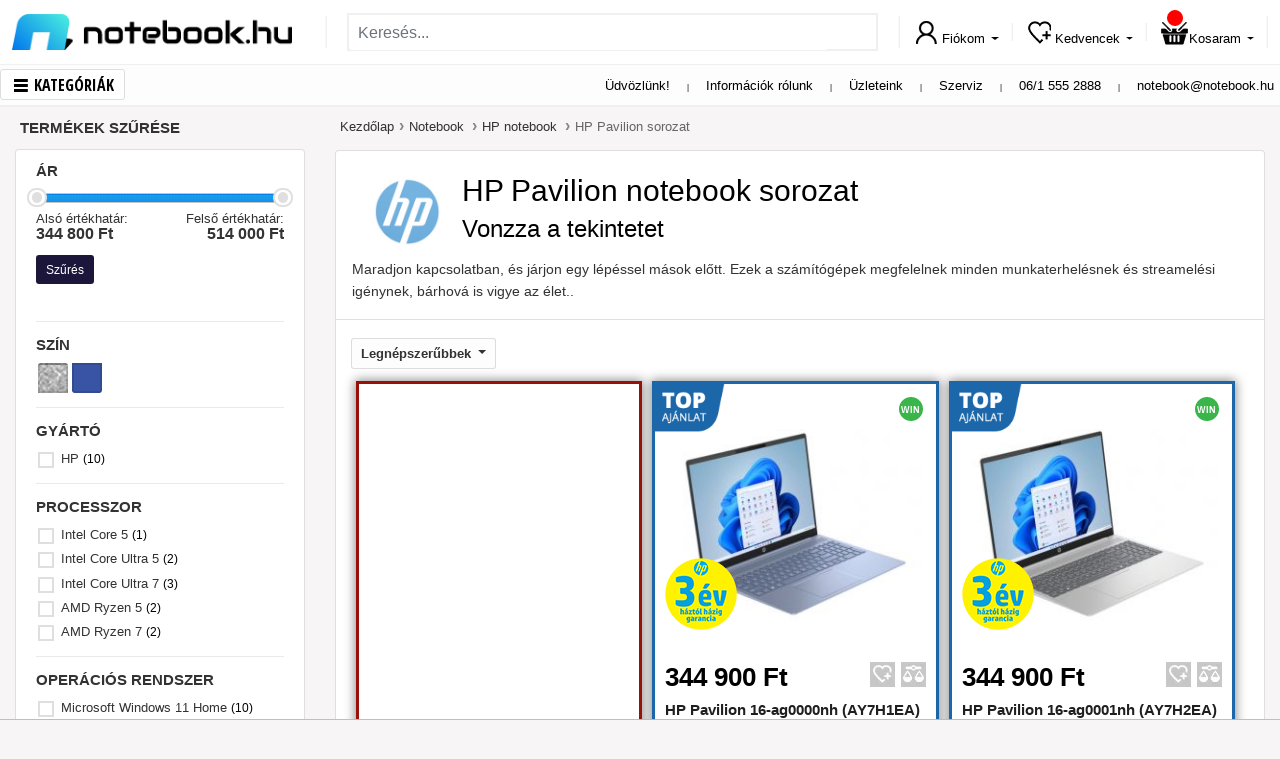

--- FILE ---
content_type: text/html; charset=UTF-8
request_url: https://www.notebook.hu/notebook/hp-notebook/hp-pavilion-sorozat
body_size: 26100
content:
<!DOCTYPE html>	
<html lang="hu-HU">
	<head>
				<title>HP Pavilion sorozat akciós árak :: 344900 Ft-tól :: Hazai garancia, 12 üzlet, raktárról</title>
<base href="https://www.notebook.hu/" />
<link rel="icon" type="image/png" href="https://www.notebook.hu/css/images/new/fav-new.png" />
<meta http-equiv="Content-Type" content="text/html; charset=UTF-8" />
<meta http-equiv="X-UA-Compatible" content="IE=edge">
<meta name="viewport" content="width=device-width, initial-scale=1.0, maximum-scale=5.0, user-scalable=yes" />
<meta content="yes" name="apple-mobile-web-app-capable">
<link rel="preconnect" href="//fonts.googleapis.com">
<link rel="preconnect" href="//www.googletagmanager.com">
<link rel="preconnect" href="//apis.google.com">
<link rel="preconnect" href="//www.notebook.hu">
<link rel="preconnect" href="//ssl.gstatic.com">
<link rel="preconnect" href="//connect.facebook.net">
<link rel="preconnect" href="//www.google.com">

<meta name="description" content="HP Pavilion sorozat Akció 344900 Ft-tól ● Megbízható forrásból ● Hazai márkaszerviz garancia ● Raktárról ● Szoftverekkel ● Akár 4 órás szállítás">
<meta name="keywords" content="Notebook, Laptop, Tablet, 2 az 1-ben, 2in1, Okostelefon, Mobiltelefon, Konzol">
<meta name="robots" content="index, follow">
<meta name="revisit-after" content="3 days">
<meta name="author" content="Newdigital">
<meta name="copyright" content="Notebook.hu">
<meta name="distribution" content="global">
<meta name="language" content="HU">
<meta name="rating" content="general">
<meta name="generator" content="DigiShop2.0">
<meta property="og:url" content="https://www.notebook.hu/notebook/hp-notebook/hp-pavilion-sorozat" />
<meta property="og:type" content="website" />
<meta property="og:title" content="HP Pavilion sorozat" />
<meta property="og:description" content="

HP Pavilion notebook sorozat

Vonzza a tekintetet

Maradjon kapcsolatban, &eacute;s j&aacute;rjon egy l&eacute;p&eacute;ssel m&aacute;sok előtt. Ezek a sz&aacute;m&iacute;t&oacute;g&eacute;pek megfelelnek minden munkaterhel&eacute;snek &eacute;s streamel&eacute;si ig&eacute;nynek,&nbsp;b&aacute;rhov&aacute; is vigye az &eacute;let.." />
<meta property="og:image" content="https://www.notebook.hu/css/images/new/FB_200x200_04.jpg" />
<link rel="canonical" href="https://www.notebook.hu/notebook/hp-notebook/hp-pavilion-sorozat" />
<link rel="next" href="https://www.notebook.hu/notebook/hp-notebook/hp-pavilion-sorozat?page=2" />
<link rel="stylesheet" type="text/css" media="all" href="https://www.notebook.hu/css/bootstrap-4.4.1/bootstrap.min.css">

<link rel="stylesheet" type="text/css" media="all" href="https://www.notebook.hu/css/notebook/webp/base_v4.css">

<link rel="stylesheet" type="text/css" media="all" href="https://www.notebook.hu/css/notebook/webp/top_banner.css">
<link rel="stylesheet" type="text/css" media="all" href="https://www.notebook.hu/css/notebook/webp/cms_page.css">
<link rel="stylesheet" type="text/css" media="all" href="https://www.notebook.hu/css/notebook/webp/category.css">
<link rel="stylesheet" type="text/css" media="all" href="https://www.notebook.hu/css/notebook/webp/product_list_v6.css">
<link rel="stylesheet" type="text/css" media="all" href="https://www.notebook.hu/css/notebook/webp/new_style_v15.css">

		<script> dataLayer = [{'gdpr': 'disallowCookies'}];</script>
	

<!-- Google Tag Manager -->
<script>(function(w,d,s,l,i){w[l]=w[l]||[];w[l].push({'gtm.start':
new Date().getTime(),event:'gtm.js'});var f=d.getElementsByTagName(s)[0],
j=d.createElement(s),dl=l!='dataLayer'?'&l='+l:'';j.async=true;j.src=
'https://www.googletagmanager.com/gtm.js?id='+i+dl;f.parentNode.insertBefore(j,f);
})(window,document,'script','dataLayer','GTM-WCWLWS');</script>
<!-- End Google Tag Manager -->
	



<!-- BP Integration -->
<script>
	// Create BP element on the window
	window["bp"] = window["bp"] || function () {
		(window["bp"].q = window["bp"].q || []).push(arguments);
	};
	window["bp"].l = 1 * new Date();

	// Insert a script tag on the top of the head to load bp.js
	scriptElement = document.createElement("script");
	firstScript = document.getElementsByTagName("script")[0];
	scriptElement.async = true;
	scriptElement.src = 'https://pixel.barion.com/bp.js';
	firstScript.parentNode.insertBefore(scriptElement, firstScript);
	window['barion_pixel_id'] = 'BP-gzuzIIgxKN-DA';            

	// Send init event
	bp('init', 'addBarionPixelId', window['barion_pixel_id']);

	

	document.addEventListener("cookieyes_consent_update", function (eventData) {
	   const CMPData = eventData.detail;

	   if (CMPData.accepted.includes('advertisement')) {
			 bp('consent', 'grantConsent');
	   } else {
			 bp('consent', 'rejectConsent');
	   }
	});
</script>
<noscript>
	<img height="1" width="1" style="display:none" alt="Barion Pixel" src="https://pixel.barion.com/a.gif?ba_pixel_id='BP-gzuzIIgxKN-DA'&ev=contentView&noscript=1">
</noscript>
<!-- End BP Integration -->

<script src="https://app3.salesmanago.pl/dynamic/wbx6ttucv6byu7rs/popups.js"></script>


<!-- Prefixbox Integration -->
<link rel="preconnect" href="https://integration.prefixbox.com/" />
<link rel="dns-prefetch" href="https://integration.prefixbox.com/" />
<link rel="preconnect" href="https://api.prefixbox.com/" />
<link rel="dns-prefetch" href="https://api.prefixbox.com/" />
<script>
    window.prefixboxAnalytics=window.prefixboxAnalytics||function(t,s,p,o){(window.pfbxQueue=window.pfbxQueue||[]).push({type:t,source:s,params:p,overrideObject:o});};
    window.prefixboxFunctions=window.prefixboxFunctions||{}; window.prefixboxCustomerFunctions=window.prefixboxCustomerFunctions||{};
</script>
<script
    id="prefixbox-integration-v2"
    async
    defer
    fetchpriority="high"
    type="text/javascript"
    src="https://integration.prefixbox.com/aa6fd3e5-56af-42de-b826-935e039f40b4/"
>
</script>
<!-- End Prefixbox Integration -->

<!-- Prefixbox Integration >
<script> window.prefixboxAnalytics=window.prefixboxAnalytics||function(t,s,p){(window.pfbxQueue=window.pfbxQueue||[]).push({type:t,source:s,params:p});}; </script>
<script async id="prefixbox-integration" website="aa6fd3e5-56af-42de-b826-935e039f40b4" src="https://cdn.prefixbox.com/plugin/integration.js"></script>
End Prefixbox Integration -->  

<meta name="google-signin-client_id" content="119961702991-6m7lvuu656fcr59vfu0198h1v7daacvn.apps.googleusercontent.com">
<meta name="google-site-verification" content="Sp4OfwReDptq9qIWPx7e1Z2GwYtV8JpsFOEKPgDVWC0" />
<meta name="google-site-verification" content="o40gEsdp-IDG-3HW2FfM_jlNJCM0fEr-95cHfduqS-0" />
<meta name="notebook-site-token" content="8d18e0692eccb7710b423c99173089417c28c26d075a4f191139865dc8ee0d71" />
<style>
body.categorypath-unnepi-kiszallitas-es-nyitvatartas #BreadcrumbsModel *{
  color: #fff !important;
}
body.categorypath-unnepi-kiszallitas-es-nyitvatartas .category-description *{
  color: #fff;
}	

#scrollup {
  bottom: 95px !important;
}

.label-item .co-label-popup {
  display: none;
  position: absolute;
  top: 20px;
  right: 20px;
  width: 190px;
  height: 90px;
  background: #39b54a !important;
  z-index: 999;
  padding: 5px 10px;
}

.label-item.win:hover .co-label-popup {
  display: block;
}

.category-description ._IH-insert img{
  max-width: 100% !important;
}
</style>

<script async src='https://www.google.com/recaptcha/api.js'></script>
	</head>	
	<body class="catalog_category_view categorypath-notebook/hp-notebook/hp-pavilion-sorozat">
		<!-- Google Tag Manager (noscript) -->
		<noscript><iframe src="https://www.googletagmanager.com/ns.html?id=GTM-WCWLWS"
		height="0" width="0" style="display:none;visibility:hidden"></iframe></noscript>
		<!-- End Google Tag Manager (noscript) -->		
		<div id="fb-root"></div>
		<script>(function(d, s, id) {var js, fjs = d.getElementsByTagName(s)[0]; if (d.getElementById(id)) return; js = d.createElement(s); js.async = true; js.id = id;js.src = "//connect.facebook.net/hu_HU/all.js#xfbml=1"; fjs.parentNode.insertBefore(js, fjs);}(document, 'script', 'facebook-jssdk'));</script>
		<div id="page_background">
			<header>
	<!-- MOBIL VIEW -->
	
<style>

@media (max-width: 992px) {
   .top-banner-container {
    height: 50px;
  } 
}

@media (max-width: 768px) {
   .top-banner-container {
   height: calc(100vw / 13);
  }
}
</style>	
	<nav class="navbar navbar-light d-flex d-lg-none" id="top-links-container-mobil" style="display:none;">
		<div class="container">
			<span class="navbar-brand">
				<a class="d-inline-block" href="https://www.notebook.hu/">
					<img class="lazyload" data-src="https://www.notebook.hu/css/images/new/nblogo_small.png" width="139" height="18"/>
				</a> 		
			</span>
			
			<div id="top_links_mobil" class="text-right">
				<span class="p-1 d-none d-md-inline"><a href="https://www.notebook.hu/rolunk">Információk rólunk</a></span>
				<span class="p-1 d-none d-md-inline-block vl"></span>	  
				<span class="p-1 d-none d-md-inline"><a href="https://www.notebook.hu/szakuzleteink">Üzleteink</a></span>
				<span class="p-1 d-none d-md-inline-block vl"></span>	  
				<span class="p-1 d-none d-sm-inline-block"><a href="https://www.notebook.hu/szerviz">Szerviz</a></span>
				<span class="p-1 d-none d-sm-inline-block vl"></span>	  
				<span class="p-1 d-block d-sm-inline-block"><a href="tel:+3615552888">06/1 555 2888</a></span>
				<span class="p-1 d-none d-sm-inline-block vl"></span>	  
				<span class="p-1 d-block d-sm-inline-block"><a href="mailto:notebook@notebook.hu">notebook@notebook.hu</a></span>
			</div>	
		</div>	
	</nav>
	<nav class="navbar navbar-light d-flex d-lg-none" id="search_container_mobile" style="display:none;">
		<div class="container">
		
			<span class="navbar-brand menu">
				<span id="menu_btn_mob"><span class="nicon menu-button"></span>Kategóriák</span>
			</span>
			
			<div class="search-form d-none d-md-flex flex-grow-1 order-2 order-md-0">
	<form action="https://www.notebook.hu/kereses" method="GET" name="search1" class="form-inline w-100">
		<input type="hidden" name="hash" value="YToyOntzOjY6InRmX2tleSI7aToxO3M6OToiZm9ybV9uYW1lIjtzOjc6InNlYXJjaDEiO30=" />

		<div class="input-group">
			<input class="form-control mr-sm-2 tf_key" type="text" value="" name="tf_key" placeholder="Keresés..." aria-label="Keresés..."/>
			<div class="input-group-append">
				<button class="btn my-2 my-sm-0 btn-lg btn_search" type="submit" name="btn_search"><i class="nicon search"></i></button>
			</div>
		</div>		  
	</form>
</div>			
			<ul class="nav justify-content-end user-links" id="top_user_menu_moble">			
				<li class="nav-item dropdown d-inline d-md-none">
					<a class="nav-link" href="https://www.notebook.hu/ugyfelkapu/fiokom" id="user_menu_search_mob" >
						<i class="nicon search"></i> 
					</a>
				</li>			
				<li class="nav-item dropdown">
					<a class="nav-link" href="https://www.notebook.hu/ugyfelkapu/fiokom" id="user_menu_account_mob">
						<i class="nicon user"></i> 
					</a>
				</li>		  
				<li class="nav-item dropdown">
					<a class="nav-link" href="https://www.notebook.hu/ugyfelkapu/kivansaglista" id="user_menu_wishlist_mob">
						<i class="nicon wishlist"></i> 
					</a>
				</li>		  
				<li class="nav-item dropdown" id="mini_cart">
					<a class="nav-link" href="https://www.notebook.hu/checkout/cart" id="user_menu_cart_mob">
						<i class="nicon shopping-cart"><span class="cart-items-count">						</span></i> 
					</a>
				</li>		  
			</ul>		
		</div>			
	</nav>	
	<!-- MOBIL VIEW END -->
	
	<!-- DESKTOP VIEW -->
	
	<nav class="navbar navbar-light d-none d-lg-flex" id="search_container">
		<div class="container">
			<span class="navbar-brand d-none menu">
				<span id="menu_btn" class="menu_btn"><span class="nicon menu-button"></span>Kategóriák</span>
			</span>
		
			<a class="navbar-brand d-inline-block" href="https://www.notebook.hu/">
				<span id="logo_img"></span>
			</a>
			
			<span class="nvl"></span>		

			<div class="search-form d-none d-md-flex flex-grow-1 order-2 order-md-0">
	<form action="https://www.notebook.hu/kereses" method="GET" name="search1" class="form-inline w-100">
		<input type="hidden" name="hash" value="YToyOntzOjY6InRmX2tleSI7aToxO3M6OToiZm9ybV9uYW1lIjtzOjc6InNlYXJjaDEiO30=" />

		<div class="input-group">
			<input class="form-control mr-sm-2 tf_key" type="text" value="" name="tf_key" placeholder="Keresés..." aria-label="Keresés..."/>
			<div class="input-group-append">
				<button class="btn my-2 my-sm-0 btn-lg btn_search" type="submit" name="btn_search"><i class="nicon search"></i></button>
			</div>
		</div>		  
	</form>
</div>
			
			<span class="nvl"></span>

			<ul class="nav justify-content-end user-links" id="top_user_menu">
				<li class="nav-item dropdown">
					<a class="nav-link dropdown-toggle" href="https://www.notebook.hu/ugyfelkapu/fiokom" id="user_menu_account" data-source="customer_ajax/menu">
						<i class="nicon user"></i><span class="d-none d-xl-inline">Fiókom</span> 
					</a>
				</li>				
				<li class="nvl"></li>
				<li class="nav-item dropdown pos-left">
					<a class="nav-link dropdown-toggle" href="https://www.notebook.hu/ugyfelkapu/kivansaglista" id="user_menu_wishlist" data-source="catalog_wishlist_ajax/list">
						<i class="nicon wishlist"></i><span class="d-none d-xl-inline">Kedvencek</span> 
					</a>
				</li>		  
				<li class="nvl"></li>
				<li class="nav-item dropdown pos-left" id="mini_cart">
					<a class="nav-link dropdown-toggle" href="https://www.notebook.hu/checkout/cart" id="user_menu_cart" data-source="commerce_cart_ajax/mini_cart">
						<i class="nicon shopping-cart">
						<span class="cart-items-count">						</span>

						</i><span class="d-none d-xl-inline">Kosaram</span> 
					</a>
				</li>		  
			</ul>

			<span class="nvl"></span>	
		</div>			
	</nav>

	<nav class="navbar navbar-light justify-content-between d-none d-lg-block" id="top-links-container">
		<div class="container">
			<span class="navbar-brand d-inline-block menu">
				<span id="menu_btn" class="menu_btn"><span class="nicon menu-button"></span>Kategóriák</span>
			</span>
				
			<div id="top_links">
				<span class="p-2 d-none d-lg-inline"><a>Üdvözlünk!</a></span>
				<span class="p-2 d-none d-lg-inline-block vl"></span>	  
				<span class="p-2 d-none d-lg-inline"><a href="https://www.notebook.hu/rolunk">Információk rólunk</a></span>
				<span class="p-2 d-none d-lg-inline-block vl"></span>	  
				<span class="p-2"><a href="https://www.notebook.hu/szakuzleteink">Üzleteink</a></span>
				<span class="p-2 vl d-inline-block"></span>	  
				<span class="p-2"><a href="https://www.notebook.hu/szerviz">Szerviz</a></span>
				<span class="p-2 vl d-inline-block"></span>	  
				<span class="p-2"><a href="tel:+3615552888">06/1 555 2888</a></span>
				<span class="p-2 vl d-inline-block"></span>	  
				<span class="p-2"><a href="mailto:notebook@notebook.hu">notebook@notebook.hu</a></span>
			</div>	
		</div>		
	</nav>
	<!-- DESKTOP VIEW END -->
	
<div id="megamenu-outer-container" class="container"> 
	<div id="megamenu-container">
		<ul id="megamenu">
			<li id="megamenu_mobil_close" class="d-block d-lg-none"><span>x</span></li>
							<li data-id="1" id="megamenu_1">
					<a href="https://www.notebook.hu/notebook" title="Notebook, 2in1"><i class="menu_icons"></i><span>Notebook, 2in1</span></a>
				</li>
							<li data-id="2" id="megamenu_2">
					<a href="https://www.notebook.hu/mobiltelefon-tablet" title="Mobiltelefon, tablet"><i class="menu_icons"></i><span>Mobiltelefon, tablet</span></a>
				</li>
							<li data-id="3" id="megamenu_3">
					<a href="https://www.notebook.hu/asztali-pc-aio" title="Asztali PC, All in One"><i class="menu_icons"></i><span>Asztali PC, All in One</span></a>
				</li>
							<li data-id="4" id="megamenu_4">
					<a href="https://www.notebook.hu/monitor-nyomtato" title="Monitor, Nyomtató"><i class="menu_icons"></i><span>Monitor, Nyomtató</span></a>
				</li>
							<li data-id="5" id="megamenu_5">
					<a href="https://www.notebook.hu/konzol-jatekok" title="Konzolok, játékok"><i class="menu_icons"></i><span>Konzolok, játékok</span></a>
				</li>
							<li data-id="6" id="megamenu_6">
					<a href="https://www.notebook.hu/opcionalis-bovitmenyek/okosotthon" title="Okosotthon, kert, barkács"><i class="menu_icons"></i><span>Okosotthon, kert, barkács</span></a>
				</li>
							<li data-id="7" id="megamenu_7">
					<a href="https://www.notebook.hu/gamer-pc-jatekok" title="Gamer"><i class="menu_icons"></i><span>Gamer</span></a>
				</li>
							<li data-id="8" id="megamenu_8">
					<a href="https://www.notebook.hu/pc-es-notebook-alkatresz" title="PC és notebook alkatrész"><i class="menu_icons"></i><span>PC és notebook alkatrész</span></a>
				</li>
							<li data-id="9" id="megamenu_9">
					<a href="https://www.notebook.hu/opcionalis-bovitmenyek" title="Periféria, hálózat"><i class="menu_icons"></i><span>Periféria, hálózat</span></a>
				</li>
							<li data-id="10" id="megamenu_10">
					<a href="https://www.notebook.hu/opcionalis-bovitmenyek/szoftver" title="Szoftverek"><i class="menu_icons"></i><span>Szoftverek</span></a>
				</li>
							<li data-id="11" id="megamenu_11">
					<a href="https://www.notebook.hu/szepsegapolas-egeszsegmegorzes" title="Szépségápolás & egészség"><i class="menu_icons"></i><span>Szépségápolás & egészség</span></a>
				</li>
							<li data-id="12" id="megamenu_12">
					<a href="https://www.notebook.hu/haztartasi-kisgepek" title="Háztartási kisgép, vegyiáru"><i class="menu_icons"></i><span>Háztartási kisgép, vegyiáru</span></a>
				</li>
					</ul>	 				
	</div>				
	<div class="megamenu-content">
				<div class="megamenu-details" id="m-details-1" style="display:none;" 
			data-id="1" 
			data-content='{"nav_cols":3,"banner_cols":1,"banner_link":"https://www.notebook.hu/media/category/new_202009/20230210_apple_650x650_2.png","items":[[{"id":0,"title":"Notebook, 2in1","link":"https://www.notebook.hu/notebook-ultrabook-2in1","type":"2","label_bg":"","label_color":"","label_text":"","date_from":"","date_to":""},{"id":1,"title":"Otthoni","link":"https://www.notebook.hu/otthoni-notebook","type":"0","label_bg":"","label_color":"","label_text":"","date_from":"","date_to":""},{"id":2,"title":"Gamer","link":"https://www.notebook.hu/gamer-pc-jatekok/gamer-notebook","type":"0","label_bg":"","label_color":"","label_text":"","date_from":"","date_to":""},{"id":3,"title":"Utazáshoz","link":"https://www.notebook.hu/utazashoz-notebook","type":"0","label_bg":"","label_color":"","label_text":"","date_from":"","date_to":""},{"id":4,"title":"Irodai, üzleti","link":"https://www.notebook.hu/irodai-uzleti-notebook","type":"0","label_bg":"","label_color":"","label_text":"","date_from":"","date_to":""},{"id":5,"title":"2in1","link":"https://www.notebook.hu/2in1","type":"0","label_bg":"","label_color":"","label_text":"","date_from":"","date_to":""},{"id":6,"title":"","link":"","type":"3","label_bg":"","label_color":"","label_text":"","date_from":"","date_to":""},{"id":7,"title":"Akciós Notebook","link":"https://www.notebook.hu/akcios-notebook","type":"1","label_bg":"red","label_color":"white","label_text":"%","date_from":"","date_to":""},{"id":8,"title":"","link":"","type":"3","label_bg":"","label_color":"","label_text":"","date_from":"","date_to":""},{"id":9,"title":"14th Gen Intel® Core™ - Ismerje meg a legújabb Gamer notebookokat!","link":"https://www.notebook.hu/intel/intel-14th-gen-gamer-notebookok","type":"1","label_bg":"","label_color":"","label_text":"","date_from":"","date_to":""},{"id":10,"title":"","link":"","type":"3","label_bg":"","label_color":"","label_text":"","date_from":"","date_to":""},{"id":11,"title":"Copilot+ PC notebookok","link":"https://www.notebook.hu/microsoft/copilot-pc","type":"1","label_bg":"green","label_color":"white","label_text":"új","date_from":"","date_to":""}],[{"id":0,"title":"Notebook márkák","link":"","type":"2","label_bg":"","label_color":"","label_text":"","date_from":"","date_to":""},{"id":1,"title":"Asus","link":"https://www.notebook.hu/notebook/asus-notebook","type":"0","label_bg":"","label_color":"","label_text":"","date_from":"","date_to":""},{"id":2,"title":"Apple","link":"https://www.notebook.hu/notebook/apple-notebook","type":null,"label_bg":"","label_color":"","label_text":"","date_from":"","date_to":""},{"id":3,"title":"Lenovo","link":"https://www.notebook.hu/notebook/lenovo-notebook","type":"0","label_bg":"","label_color":"","label_text":"","date_from":"","date_to":""},{"id":4,"title":"HP","link":"https://www.notebook.hu/notebook/hp-notebook","type":null,"label_bg":"","label_color":"","label_text":"","date_from":"","date_to":""},{"id":5,"title":"MSI","link":"https://www.notebook.hu/notebook/msi-notebook","type":null,"label_bg":"","label_color":"","label_text":"","date_from":"","date_to":""},{"id":6,"title":"Dell","link":"https://www.notebook.hu/notebook/dell-notebook","type":null,"label_bg":"","label_color":"","label_text":"","date_from":"","date_to":""},{"id":7,"title":"Acer","link":"https://www.notebook.hu/notebook/acer-notebook","type":null,"label_bg":"","label_color":"","label_text":"","date_from":"","date_to":""},{"id":8,"title":"Gigabyte","link":"https://www.notebook.hu/notebook/gigabyte-notebook","type":null,"label_bg":"","label_color":"","label_text":"","date_from":"","date_to":""},{"id":9,"title":"Thomson","link":"notebook.hu/notebook/thomson-notebook","type":null,"label_bg":"","label_color":"","label_text":"","date_from":"","date_to":""},{"id":10,"title":"Microsoft Surface","link":"https://www.notebook.hu/notebook/microsoft-notebook","type":null,"label_bg":"","label_color":"","label_text":"","date_from":"","date_to":""},{"id":11,"title":"Alienware ","link":"https://www.notebook.hu/notebook/alienware-notebook/","type":null,"label_bg":"","label_color":"","label_text":"","date_from":"","date_to":""}],[{"id":0,"title":"Notebook kiegészítők","link":"","type":"2","label_bg":"","label_color":"","label_text":"","date_from":"","date_to":""},{"id":1,"title":"Szoftver","link":"https://www.notebook.hu/opcionalis-bovitmenyek/szoftver","type":null,"label_bg":"","label_color":"","label_text":"","date_from":"","date_to":""},{"id":2,"title":"Táska, tok","link":"https://www.notebook.hu/opcionalis-bovitmenyek/notebook-hordtaska","type":null,"label_bg":"","label_color":"","label_text":"","date_from":"","date_to":""},{"id":3,"title":"Egér, egérpad","link":"https://www.notebook.hu/opcionalis-bovitmenyek/egerek","type":null,"label_bg":"","label_color":"","label_text":"","date_from":"","date_to":""},{"id":4,"title":"Billentyűzet","link":"https://www.notebook.hu/opcionalis-bovitmenyek/billentyuzetek","type":null,"label_bg":"","label_color":"","label_text":"","date_from":"","date_to":""},{"id":5,"title":"Headset","link":"https://www.notebook.hu/opcionalis-bovitmenyek/multimedias-kiegeszito-termekek/headset","type":null,"label_bg":"","label_color":"","label_text":"","date_from":"","date_to":""},{"id":6,"title":"Töltő","link":"https://www.notebook.hu/opcionalis-bovitmenyek/adapterek-autos-toltok","type":null,"label_bg":"","label_color":"","label_text":"","date_from":"","date_to":""},{"id":7,"title":"Külső merevlemez, pendrive","link":"https://www.notebook.hu/opcionalis-bovitmenyek/adathordozok","type":null,"label_bg":"","label_color":"","label_text":"","date_from":"","date_to":""},{"id":8,"title":"Memória","link":"https://www.notebook.hu/opcionalis-bovitmenyek/notebook-opcionalis-bovitmenyek/memoria","type":null,"label_bg":"","label_color":"","label_text":"","date_from":"","date_to":""},{"id":9,"title":"Külső optikai meghajtó","link":"https://www.notebook.hu/opcionalis-bovitmenyek/notebook-opcionalis-bovitmenyek/optikai-meghajto","type":null,"label_bg":"","label_color":"","label_text":"","date_from":"","date_to":""},{"id":10,"title":"Gamer szék","link":"https://www.notebook.hu/opcionalis-bovitmenyek/szekek","type":null,"label_bg":"","label_color":"","label_text":"","date_from":"","date_to":""},{"id":11,"title":"Dokkoló, port replikátor","link":"https://www.notebook.hu/opcionalis-bovitmenyek/dokkolo-port-replicator","type":null,"label_bg":"","label_color":"","label_text":"","date_from":"","date_to":""},{"id":12,"title":"Notebook hűtő","link":"https://www.notebook.hu/opcionalis-bovitmenyek/notebook-hutok","type":null,"label_bg":"","label_color":"","label_text":"","date_from":"","date_to":""},{"id":13,"title":"Monitor","link":"https://www.notebook.hu/monitor-projektor/monitor","type":null,"label_bg":"","label_color":"","label_text":"","date_from":"","date_to":""},{"id":14,"title":"Nyomtató","link":"https://www.notebook.hu/nyomtato-scanner/nyomtato","type":null,"label_bg":"","label_color":"","label_text":"","date_from":"","date_to":""}]]}'>
		</div>
		<div class="menu-links">
					</div>
				<div class="megamenu-details" id="m-details-2" style="display:none;" 
			data-id="2" 
			data-content='{"nav_cols":3,"banner_cols":1,"banner_link":"https://www.notebook.hu/media/category/new_202009/05.png","items":[[{"id":0,"title":"Okostelefon","link":"https://www.notebook.hu/okostelefonok","type":"2","label_bg":"","label_color":"","label_text":"","date_from":"","date_to":""},{"id":1,"title":"Apple","link":"https://www.notebook.hu/okostelefon/apple-okostelefon","type":null,"label_bg":"","label_color":"","label_text":"","date_from":"","date_to":""},{"id":2,"title":"Samsung","link":"https://www.notebook.hu/okostelefon/samsung-okostelefon","type":null,"label_bg":"","label_color":"","label_text":"","date_from":"","date_to":""},{"id":3,"title":"Motorola","link":"https://www.notebook.hu/okostelefon/motorola-okostelefon","type":null,"label_bg":"","label_color":"","label_text":"","date_from":"","date_to":""},{"id":4,"title":"Xiaomi","link":"https://www.notebook.hu/okostelefon/xiaomi-okostelefon","type":null,"label_bg":"","label_color":"","label_text":"","date_from":"","date_to":""},{"id":5,"title":"Nokia","link":"https://www.notebook.hu/okostelefon/nokia-okostelefon","type":null,"label_bg":"","label_color":"","label_text":"","date_from":"","date_to":""},{"id":6,"title":"Honor","link":"https://www.notebook.hu/okostelefon/honor-okostelefon","type":null,"label_bg":"","label_color":"","label_text":"","date_from":"","date_to":""},{"id":7,"title":"Realme","link":"https://www.notebook.hu/okostelefon/realme-okostelefon","type":null,"label_bg":"","label_color":"","label_text":"","date_from":"","date_to":""},{"id":8,"title":"Egyéb márkák","link":"https://www.notebook.hu/egyeb-telefon-markak","type":null,"label_bg":"","label_color":"","label_text":"","date_from":"","date_to":""},{"id":9,"title":"Telefonok Yettel kártyával","link":"https://www.notebook.hu/yettel-telefonok","type":"3","label_bg":"green","label_color":"white","label_text":"új","date_from":"","date_to":""},{"id":10,"title":"Akciós telefonok","link":"https://www.notebook.hu/akcios-telefonok","type":"1","label_bg":"red","label_color":"white","label_text":"%","date_from":"","date_to":""},{"id":11,"title":"","link":"","type":"3","label_bg":"","label_color":"","label_text":"","date_from":"","date_to":""},{"id":12,"title":"Nyomógombos készülékek","link":"https://www.notebook.hu/nyomogombos-keszulekek","type":"1","label_bg":"","label_color":"","label_text":"","date_from":"","date_to":""},{"id":13,"title":"","link":"","type":"3","label_bg":"","label_color":"","label_text":"","date_from":"","date_to":""},{"id":14,"title":"Microsoft 365 - Megoldás a mindennapokhoz!","link":"https://www.notebook.hu/microsoft/microsoft-365","type":"1","label_bg":"green","label_color":"white","label_text":"&#10003;","date_from":"","date_to":""}],[{"id":0,"title":"Tablet","link":"https://www.notebook.hu/tablet","type":"2","label_bg":"","label_color":"","label_text":"","date_from":"","date_to":""},{"id":1,"title":"Apple","link":"https://www.notebook.hu/tablet/apple-tablet-ipad","type":null,"label_bg":"","label_color":"","label_text":"","date_from":"","date_to":""},{"id":2,"title":"Samsung","link":"https://www.notebook.hu/tablet/samsung-tablet","type":null,"label_bg":"","label_color":"","label_text":"","date_from":"","date_to":""},{"id":3,"title":"Lenovo","link":"https://www.notebook.hu/tablet/lenovo-tablet","type":null,"label_bg":"","label_color":"","label_text":"","date_from":"","date_to":""},{"id":4,"title":"Xiaomi","link":"https://www.notebook.hu/tablet/xiaomi-tablet","type":null,"label_bg":"","label_color":"","label_text":"","date_from":"2021.10.10","date_to":""},{"id":5,"title":"","link":"","type":"3","label_bg":"","label_color":"","label_text":"","date_from":"","date_to":""},{"id":6,"title":"Akciós tabletek","link":"https://www.notebook.hu/akcios-tabletek?cached=0","type":"1","label_bg":"red","label_color":"white","label_text":"%","date_from":"","date_to":""},{"id":7,"title":"","link":"","type":"3","label_bg":"","label_color":"","label_text":"","date_from":"","date_to":""},{"id":8,"title":"Okosóra és aktivitásmérő","link":"https://www.notebook.hu/okosora-aktivitasmero","type":"2","label_bg":"","label_color":"","label_text":"","date_from":"","date_to":""},{"id":9,"title":"Okosóra","link":"https://www.notebook.hu/opcionalis-bovitmenyek/okos-kiegeszitok/okosora","type":null,"label_bg":"","label_color":"","label_text":"","date_from":"","date_to":""},{"id":10,"title":"Aktivitásmérő","link":"https://www.notebook.hu/opcionalis-bovitmenyek/okos-kiegeszitok/aktivitasmero","type":null,"label_bg":"","label_color":"","label_text":"","date_from":"","date_to":""},{"id":11,"title":"","link":"","type":"3","label_bg":"","label_color":"","label_text":"","date_from":"","date_to":""},{"id":12,"title":"E-Book olvasó","link":"https://www.notebook.hu/opcionalis-bovitmenyek/e-book-olvaso","type":"1","label_bg":"","label_color":"","label_text":"","date_from":"","date_to":""}],[{"id":0,"title":"Mobiltelefon tartozékok","link":"","type":"2","label_bg":"","label_color":"","label_text":"","date_from":"","date_to":""},{"id":1,"title":"Bluetooth headset","link":"https://www.notebook.hu/opcionalis-bovitmenyek/multimedias-kiegeszito-termekek/fej-fulhallgatok/bluetooth-fulhallgato","type":null,"label_bg":"","label_color":"","label_text":"","date_from":"","date_to":""},{"id":2,"title":"Bluetooth hangszóró","link":"https://www.notebook.hu/opcionalis-bovitmenyek/multimedias-kiegeszito-termekek/hangrendszer/bluetooth-hangszoro","type":null,"label_bg":"","label_color":"","label_text":"","date_from":"","date_to":""},{"id":3,"title":"Töltő, kábel","link":"https://www.notebook.hu/opcionalis-bovitmenyek/mobil-kiegeszit/toltok-es-kabelek","type":null,"label_bg":"","label_color":"","label_text":"","date_from":"","date_to":""},{"id":4,"title":"Tok","link":"https://www.notebook.hu/opcionalis-bovitmenyek/mobil-kiegeszito/tablet-es-mobil-tokok","type":null,"label_bg":"","label_color":"","label_text":"","date_from":"","date_to":""},{"id":5,"title":"Kijelzővédő fólia","link":"https://www.notebook.hu/opcionalis-bovitmenyek/mobil-kiegeszito/vedofolia","type":null,"label_bg":"","label_color":"","label_text":"","date_from":"","date_to":""},{"id":6,"title":"Autós tartó","link":"https://www.notebook.hu/opcionalis-bovitmenyek/autos-tarto","type":null,"label_bg":"","label_color":"","label_text":"","date_from":"","date_to":""},{"id":7,"title":"Powerbank","link":"https://www.notebook.hu/opcionalis-bovitmenyek/kulso-akkumulator-powerbank","type":null,"label_bg":"","label_color":"","label_text":"","date_from":"","date_to":""},{"id":8,"title":"Mobil kontroller, vezérlő","link":"https://www.notebook.hu/opcionalis-bovitmenyek/mobil-kiegeszito/mobil-kontroller-vezerlo","type":null,"label_bg":"","label_color":"","label_text":"","date_from":"","date_to":""},{"id":9,"title":"","link":"","type":"3","label_bg":"","label_color":"","label_text":"","date_from":"","date_to":""},{"id":10,"title":"Tablet tartozékok","link":"","type":"2","label_bg":"","label_color":"","label_text":"","date_from":"","date_to":""},{"id":11,"title":"Töltő, kábel","link":"https://www.notebook.hu/opcionalis-bovitmenyek/mobil-kiegeszit/toltok-es-kabelek","type":null,"label_bg":"","label_color":"","label_text":"","date_from":"","date_to":""},{"id":12,"title":"Tok","link":"https://www.notebook.hu/opcionalis-bovitmenyek/mobil-kiegeszit/tablet-es-mobil-tokok","type":null,"label_bg":"","label_color":"","label_text":"","date_from":"","date_to":""},{"id":13,"title":"Kijelzővédő fólia","link":"https://www.notebook.hu/opcionalis-bovitmenyek/mobil-kiegeszit/vedofolia","type":null,"label_bg":"","label_color":"","label_text":"","date_from":"","date_to":""},{"id":14,"title":"Autós tartó","link":"https://www.notebook.hu/opcionalis-bovitmenyek/autos-tarto","type":null,"label_bg":"","label_color":"","label_text":"","date_from":"","date_to":""}]]}'>
		</div>
		<div class="menu-links">
					</div>
				<div class="megamenu-details" id="m-details-3" style="display:none;" 
			data-id="3" 
			data-content='{"nav_cols":3,"banner_cols":1,"banner_link":"https://www.notebook.hu/media/category/new_202009/06.png","items":[[{"id":0,"title":"Asztali PC, All in One","link":"https://www.notebook.hu/asztali-pc-aio","type":"1","label_bg":"","label_color":"","label_text":"","date_from":"","date_to":""},{"id":1,"title":"Gamer Pc","link":"https://www.notebook.hu/gamer-pc-jatekok/gamer-pc","type":null,"label_bg":"","label_color":"","label_text":"","date_from":"","date_to":""},{"id":2,"title":"Irodai Pc","link":"https://www.notebook.hu/irodai-pc","type":null,"label_bg":"","label_color":"","label_text":"","date_from":"","date_to":""},{"id":3,"title":"Mini Pc","link":"https://www.notebook.hu/mini-pc","type":null,"label_bg":"","label_color":"","label_text":"","date_from":"","date_to":""},{"id":4,"title":"All in One","link":"https://www.notebook.hu/all-in-one","type":null,"label_bg":"","label_color":"","label_text":"","date_from":"","date_to":""},{"id":5,"title":"","link":"","type":"3","label_bg":"","label_color":"","label_text":"","date_from":"","date_to":""},{"id":6,"title":"Akciós PC","link":"https://www.notebook.hu/akcios-pc","type":"1","label_bg":"red","label_color":"white","label_text":"%","date_from":"","date_to":""}],[{"id":0,"title":"Márkák szerint","link":"","type":"1","label_bg":"","label_color":"","label_text":"","date_from":"","date_to":""},{"id":1,"title":"Apple","link":"https://www.notebook.hu/asztali-pc-aio/apple-pc","type":"0","label_bg":"","label_color":"","label_text":"","date_from":"","date_to":""},{"id":2,"title":"Asus","link":"https://www.notebook.hu/asztali-pc-aio/asus-pc","type":null,"label_bg":"","label_color":"","label_text":"","date_from":"","date_to":""},{"id":3,"title":"Barracuda","link":"https://www.notebook.hu/asztali-pc-aio/barracuda-pc","type":null,"label_bg":"","label_color":"","label_text":"","date_from":"","date_to":""},{"id":4,"title":"Dell","link":"https://www.notebook.hu/asztali-pc-aio/dell-pc","type":null,"label_bg":"","label_color":"","label_text":"","date_from":"","date_to":""},{"id":5,"title":"HP","link":"https://www.notebook.hu/asztali-pc-aio/hp-pc","type":null,"label_bg":"","label_color":"","label_text":"","date_from":"","date_to":""},{"id":6,"title":"Lenovo","link":"https://www.notebook.hu/asztali-pc-aio/lenovo-pc","type":null,"label_bg":"","label_color":"","label_text":"","date_from":"","date_to":""},{"id":7,"title":"MSI","link":"https://www.notebook.hu/asztali-pc-aio/msi-pc","type":"0","label_bg":"","label_color":"","label_text":"","date_from":"","date_to":""},{"id":8,"title":"Gigabyte","link":"https://www.notebook.hu/asztali-pc-aio/gigabyte-pc","type":null,"label_bg":"","label_color":"","label_text":"","date_from":"","date_to":""}],[{"id":0,"title":"Kiegészítők","link":"","type":"1","label_bg":"","label_color":"","label_text":"","date_from":"","date_to":""},{"id":1,"title":"Szoftver","link":"https://www.notebook.hu/opcionalis-bovitmenyek/szoftver","type":null,"label_bg":"","label_color":"","label_text":"","date_from":"","date_to":""},{"id":2,"title":"Egér, egérpad","link":"https://www.notebook.hu/opcionalis-bovitmenyek/egerek","type":null,"label_bg":"","label_color":"","label_text":"","date_from":"","date_to":""},{"id":3,"title":"Billentyűzet","link":"https://www.notebook.hu/opcionalis-bovitmenyek/billentyuzetek","type":null,"label_bg":"","label_color":"","label_text":"","date_from":"","date_to":""},{"id":4,"title":"Headset","link":"https://www.notebook.hu/opcionalis-bovitmenyek/multimedias-kiegeszito-termekek/headset","type":null,"label_bg":"","label_color":"","label_text":"","date_from":"","date_to":""},{"id":5,"title":"Külső merevlemez, pendrive","link":"https://www.notebook.hu/opcionalis-bovitmenyek/adathordozok","type":null,"label_bg":"","label_color":"","label_text":"","date_from":"","date_to":""},{"id":6,"title":"Memória","link":"https://www.notebook.hu/opcionalis-bovitmenyek/notebook-opcionalis-bovitmenyek/memoria","type":null,"label_bg":"","label_color":"","label_text":"","date_from":"","date_to":""},{"id":7,"title":"Külső optikai meghajtó","link":"https://www.notebook.hu/opcionalis-bovitmenyek/notebook-opcionalis-bovitmenyek/optikai-meghajto","type":null,"label_bg":"","label_color":"","label_text":"","date_from":"","date_to":""},{"id":8,"title":"Gamer szék","link":"https://www.notebook.hu/opcionalis-bovitmenyek/szekek","type":null,"label_bg":"","label_color":"","label_text":"","date_from":"","date_to":""},{"id":9,"title":"PC játékok","link":"https://www.notebook.hu/gamer-pc-jatekok/pc-jatek","type":null,"label_bg":"","label_color":"","label_text":"","date_from":"","date_to":""},{"id":10,"title":"Hangszóró, mikrofon","link":"https://www.notebook.hu/opcionalis-bovitmenyek/multimedias-kiegeszito-termekek/hangrendszer","type":null,"label_bg":"","label_color":"","label_text":"","date_from":"","date_to":""},{"id":11,"title":"Monitor","link":"https://www.notebook.hu/monitor-projektor/monitor","type":null,"label_bg":"","label_color":"","label_text":"","date_from":"","date_to":""},{"id":12,"title":"Nyomtató","link":"https://www.notebook.hu/nyomtato-scanner/nyomtato","type":null,"label_bg":"","label_color":"","label_text":"","date_from":"","date_to":""}]]}'>
		</div>
		<div class="menu-links">
					</div>
				<div class="megamenu-details" id="m-details-4" style="display:none;" 
			data-id="4" 
			data-content='{"nav_cols":3,"banner_cols":1,"banner_link":"https://www.notebook.hu/media/category/new_202009/03.png","items":[[{"id":0,"title":"Monitor, projektor","link":"","type":"1","label_bg":"","label_color":"","label_text":"","date_from":"","date_to":""},{"id":1,"title":"Monitor","link":"https://www.notebook.hu/monitor-projektor/monitor","type":null,"label_bg":"","label_color":"","label_text":"","date_from":"","date_to":""},{"id":2,"title":"Gamer Monitor","link":"https://www.notebook.hu/gamer-pc-jatekok/pc-gaming-hw/monitor","type":null,"label_bg":"","label_color":"","label_text":"","date_from":"","date_to":""},{"id":3,"title":"Projektor","link":"https://www.notebook.hu/monitor-projektor/projektor","type":null,"label_bg":"","label_color":"","label_text":"","date_from":"","date_to":""},{"id":4,"title":"TV- és monitortartó, állvány","link":"https://www.notebook.hu/opcionalis-bovitmenyek/tv-es-monitortarto","type":null,"label_bg":"","label_color":"","label_text":"","date_from":"","date_to":""},{"id":5,"title":"","link":"","type":"3","label_bg":"","label_color":"","label_text":"","date_from":"","date_to":""},{"id":6,"title":"Nyomtató, szkenner","link":"","type":"1","label_bg":"","label_color":"","label_text":"","date_from":"","date_to":""},{"id":7,"title":"Tintasugaras","link":"https://www.notebook.hu/tintasugaras-nyomtatok","type":null,"label_bg":"","label_color":"","label_text":"","date_from":"","date_to":""},{"id":8,"title":"Lézer","link":"https://www.notebook.hu/lezer-nyomtatok","type":null,"label_bg":"","label_color":"","label_text":"","date_from":"","date_to":""},{"id":9,"title":"Tintatartályos","link":"https://www.notebook.hu/tintatartalyos-nyomtatok","type":null,"label_bg":"","label_color":"","label_text":"","date_from":"","date_to":""},{"id":10,"title":"Szkenner","link":"https://www.notebook.hu/nyomtato-scanner/szkenner","type":null,"label_bg":"","label_color":"","label_text":"","date_from":"","date_to":""},{"id":11,"title":"Tintapatron, toner","link":"https://www.notebook.hu/opcionalis-bovitmenyek/nyomtatok","type":null,"label_bg":"","label_color":"","label_text":"","date_from":"","date_to":""}],[{"id":0,"title":"Monitor márkák","link":"","type":"1","label_bg":"","label_color":"","label_text":"","date_from":"","date_to":""},{"id":1,"title":"Asus","link":"https://www.notebook.hu/monitor-projektor/monitor/asus-monitor","type":null,"label_bg":"","label_color":"","label_text":"","date_from":"","date_to":""},{"id":2,"title":"Aoc","link":"https://www.notebook.hu/monitor-projektor/monitor/aoc-monitor","type":null,"label_bg":"","label_color":"","label_text":"","date_from":"","date_to":""},{"id":3,"title":"Apple","link":"https://www.notebook.hu/monitor-projektor/monitor/apple-monitor","type":null,"label_bg":"","label_color":"","label_text":"","date_from":"","date_to":""},{"id":4,"title":"Dell","link":"https://www.notebook.hu/monitor-projektor/monitor/dell-monitor","type":null,"label_bg":"","label_color":"","label_text":"","date_from":"","date_to":""},{"id":5,"title":"Hp","link":"https://www.notebook.hu/monitor-projektor/monitor/hp-monitor","type":null,"label_bg":"","label_color":"","label_text":"","date_from":"","date_to":""},{"id":6,"title":"Philips","link":"https://www.notebook.hu/monitor-projektor/monitor/philips-monitor","type":null,"label_bg":"","label_color":"","label_text":"","date_from":"","date_to":""},{"id":7,"title":"Acer","link":"https://www.notebook.hu/monitor-projektor/monitor/acer-monitor","type":null,"label_bg":"","label_color":"","label_text":"","date_from":"","date_to":""},{"id":8,"title":"Samsung","link":"https://www.notebook.hu/monitor-projektor/monitor/samsung-monitor","type":null,"label_bg":"","label_color":"","label_text":"","date_from":"","date_to":""},{"id":9,"title":"Msi","link":"https://www.notebook.hu/monitor-projektor/monitor/msi-monitor","type":null,"label_bg":"","label_color":"","label_text":"","date_from":"","date_to":""},{"id":10,"title":"Lenovo","link":"https://www.notebook.hu/monitor-projektor/monitor/lenovo-monitor","type":null,"label_bg":"","label_color":"","label_text":"","date_from":"","date_to":""},{"id":11,"title":"Konix","link":"https://www.notebook.hu/monitor-projektor/monitor/konix-monitor","type":null,"label_bg":"","label_color":"","label_text":"","date_from":"","date_to":""},{"id":12,"title":"Asrock","link":"https://www.notebook.hu/monitor-projektor/monitor/asrock-monitor","type":"0","label_bg":"","label_color":"","label_text":"","date_from":"","date_to":""},{"id":13,"title":"ViewSonic","link":"https://www.notebook.hu/monitor-projektor/monitor/viewsonic-monitor","type":"0","label_bg":"","label_color":"","label_text":"","date_from":"","date_to":""},{"id":14,"title":"Gigabyte","link":"https://www.notebook.hu/monitor-projektor/monitor/gigabyte-monitor","type":"0","label_bg":"","label_color":"","label_text":"","date_from":"","date_to":""}],[{"id":0,"title":"Nyomtató márkák","link":"","type":"1","label_bg":"","label_color":"","label_text":"","date_from":"","date_to":""},{"id":1,"title":"Hp","link":"https://www.notebook.hu/nyomtato-scanner/nyomtato/hp-nyomtato","type":null,"label_bg":"","label_color":"","label_text":"","date_from":"","date_to":""},{"id":2,"title":"Epson","link":"https://www.notebook.hu/nyomtato-scanner/nyomtato/epson-nyomtato","type":null,"label_bg":"","label_color":"","label_text":"","date_from":"","date_to":""},{"id":3,"title":"Brother","link":"https://www.notebook.hu/nyomtato-scanner/nyomtato/brother-nyomtato","type":null,"label_bg":"","label_color":"","label_text":"","date_from":"","date_to":""},{"id":4,"title":"Canon","link":"https://www.notebook.hu/nyomtato-scanner/nyomtato/canon-nyomtato","type":null,"label_bg":"","label_color":"","label_text":"","date_from":"","date_to":""},{"id":5,"title":"Xerox","link":"https://www.notebook.hu/nyomtato-scanner/nyomtato/xerox-nyomtato","type":null,"label_bg":"","label_color":"","label_text":"","date_from":"","date_to":""},{"id":6,"title":"Xiaomi","link":"https://www.notebook.hu/nyomtato-scanner/nyomtato/xiaomi-nyomtato","type":null,"label_bg":"","label_color":"","label_text":"","date_from":"","date_to":""},{"id":7,"title":"","link":"","type":"3","label_bg":"","label_color":"","label_text":"","date_from":"","date_to":""}]]}'>
		</div>
		<div class="menu-links">
					</div>
				<div class="megamenu-details" id="m-details-5" style="display:none;" 
			data-id="5" 
			data-content='{"nav_cols":3,"banner_cols":1,"banner_link":"https://www.notebook.hu/media/category/new_202009/04.png","items":[[{"id":0,"title":"XBOX","link":"","type":"1","label_bg":"","label_color":"","label_text":"","date_from":"","date_to":""},{"id":1,"title":"Konzolok","link":"https://www.notebook.hu/xbox","type":null,"label_bg":"","label_color":"","label_text":"","date_from":"","date_to":""},{"id":2,"title":"Kontrollerek","link":"https://www.notebook.hu/xbox-kontroller","type":null,"label_bg":"","label_color":"","label_text":"","date_from":"","date_to":""},{"id":3,"title":"Kormányok","link":"https://www.notebook.hu/xbox-kormany","type":null,"label_bg":"","label_color":"","label_text":"","date_from":"","date_to":""},{"id":4,"title":"Fejhallgatók","link":"https://www.notebook.hu/xbox-fejhallgato","type":null,"label_bg":"","label_color":"","label_text":"","date_from":"","date_to":""},{"id":5,"title":"Játékszoftverek","link":"https://www.notebook.hu/xbox-jatekok","type":null,"label_bg":"","label_color":"","label_text":"","date_from":"","date_to":""},{"id":6,"title":"XBOX előfizetés","link":"https://www.notebook.hu/konzol-jatekok/xbox-one/xbox-live-kartyak","type":null,"label_bg":"","label_color":"","label_text":"","date_from":"","date_to":""},{"id":7,"title":"Kiegészítők","link":"https://www.notebook.hu/xbox-tartozekok","type":null,"label_bg":"","label_color":"","label_text":"","date_from":"","date_to":""},{"id":8,"title":"","link":"","type":"3","label_bg":"","label_color":"","label_text":"","date_from":"","date_to":""},{"id":9,"title":"XBOX SERIES X | S","link":"https://www.notebook.hu/konzol-jatekok/xbox-series","type":"1","label_bg":"green","label_color":"white","label_text":"új","date_from":"","date_to":""},{"id":10,"title":"","link":"","type":"3","label_bg":"","label_color":"","label_text":"","date_from":"","date_to":""},{"id":11,"title":"Előrendelés","link":"https://www.notebook.hu/videojatek-elorendeles","type":"1","label_bg":"","label_color":"","label_text":"","date_from":"","date_to":""}],[{"id":0,"title":"Playstation","link":"","type":"1","label_bg":"","label_color":"","label_text":"","date_from":"","date_to":""},{"id":1,"title":"Konzolok","link":"https://www.notebook.hu/ps","type":null,"label_bg":"","label_color":"","label_text":"","date_from":"","date_to":""},{"id":2,"title":"Kontrollerek","link":"https://www.notebook.hu/ps-kontroller","type":null,"label_bg":"","label_color":"","label_text":"","date_from":"","date_to":""},{"id":3,"title":"Kormányok","link":"https://www.notebook.hu/ps-kormany","type":null,"label_bg":"","label_color":"","label_text":"","date_from":"","date_to":""},{"id":4,"title":"Fejhallgatók","link":"https://www.notebook.hu/ps-fejhallgato","type":null,"label_bg":"","label_color":"","label_text":"","date_from":"","date_to":""},{"id":5,"title":"Játékszoftverek","link":"https://www.notebook.hu/ps-jatekok","type":null,"label_bg":"","label_color":"","label_text":"","date_from":"","date_to":""},{"id":6,"title":"PSN előfizetés","link":"https://www.notebook.hu/konzol-jatekok/ps4/psn-kartyak","type":null,"label_bg":"","label_color":"","label_text":"","date_from":"","date_to":""},{"id":7,"title":"Kiegészítők","link":"https://www.notebook.hu/ps-tartozekok","type":null,"label_bg":"","label_color":"","label_text":"","date_from":"","date_to":""},{"id":8,"title":"VR","link":"https://www.notebook.hu/konzol-jatekok/ps4/ps-vr","type":null,"label_bg":"","label_color":"","label_text":"","date_from":"","date_to":""},{"id":9,"title":"","link":"","type":"3","label_bg":"","label_color":"","label_text":"","date_from":"","date_to":""},{"id":10,"title":"PS5","link":"https://www.notebook.hu/konzol-jatekok/ps5","type":"1","label_bg":"green","label_color":"white","label_text":"új","date_from":"","date_to":""},{"id":11,"title":"","link":"","type":"3","label_bg":"","label_color":"","label_text":"","date_from":"","date_to":""},{"id":12,"title":"Előrendelés","link":"https://www.notebook.hu/videojatek-elorendeles","type":"1","label_bg":"","label_color":"","label_text":"","date_from":"","date_to":""}],[{"id":0,"title":"Nintendo","link":"","type":"1","label_bg":"","label_color":"","label_text":"","date_from":"","date_to":""},{"id":1,"title":"Konzolok","link":"https://www.notebook.hu/nintendo","type":null,"label_bg":"","label_color":"","label_text":"","date_from":"","date_to":""},{"id":2,"title":"Kontrollerek","link":"https://www.notebook.hu/nintendo-kontroller","type":null,"label_bg":"","label_color":"","label_text":"","date_from":"","date_to":""},{"id":3,"title":"Kormányok","link":"https://www.notebook.hu/nintendo-kormany","type":null,"label_bg":"","label_color":"","label_text":"","date_from":"","date_to":""},{"id":4,"title":"Fejhallgatók","link":"https://www.notebook.hu/nintendo-fejhallgato","type":null,"label_bg":"","label_color":"","label_text":"","date_from":"","date_to":""},{"id":5,"title":"Játékszoftverek","link":"https://www.notebook.hu/nintendo-jatekok","type":null,"label_bg":"","label_color":"","label_text":"","date_from":"","date_to":""},{"id":6,"title":"Kiegészítők","link":"https://www.notebook.hu/nintendo-tartozekok","type":null,"label_bg":"","label_color":"","label_text":"","date_from":"","date_to":""},{"id":7,"title":"LABO","link":"https://www.notebook.hu/nintendo-switch-labo","type":null,"label_bg":"","label_color":"","label_text":"","date_from":"","date_to":""},{"id":8,"title":"","link":"","type":"3","label_bg":"","label_color":"","label_text":"","date_from":"","date_to":""},{"id":9,"title":"Előrendelés","link":"https://www.notebook.hu/videojatek-elorendeles","type":"1","label_bg":"","label_color":"","label_text":"","date_from":"","date_to":""},{"id":10,"title":"","link":"","type":"3","label_bg":"","label_color":"","label_text":"","date_from":"","date_to":""},{"id":11,"title":"Kézikonzol","link":"","type":"1","label_bg":"","label_color":"","label_text":"","date_from":"","date_to":""},{"id":12,"title":"Asus ROG Ally","link":"https://www.notebook.hu/asus-rog-ally-2023-rc71l-rc71l-nh001w-348758","type":"0","label_bg":"green","label_color":"white","label_text":"új","date_from":"","date_to":""}]]}'>
		</div>
		<div class="menu-links">
					</div>
				<div class="megamenu-details" id="m-details-6" style="display:none;" 
			data-id="6" 
			data-content='{"nav_cols":3,"banner_cols":1,"banner_link":"https://www.notebook.hu/media/category/new_202009/09_small.png","items":[[{"id":0,"title":"Okos otthon termékek","link":"","type":"2","label_bg":"","label_color":"","label_text":"","date_from":"","date_to":""},{"id":1,"title":"Világítás","link":"https://www.notebook.hu/opcionalis-bovitmenyek/okosotthon/vilagitas","type":null,"label_bg":"","label_color":"","label_text":"","date_from":"","date_to":""},{"id":2,"title":"Robotporszívó, takarítógép","link":"https://www.notebook.hu/opcionalis-bovitmenyek/okosotthon/robotporszivo","type":null,"label_bg":"","label_color":"","label_text":"","date_from":"","date_to":""},{"id":3,"title":"Okos háztartási eszközök","link":"https://www.notebook.hu/opcionalis-bovitmenyek/okosotthon/okos-haztartasi-eszkozok","type":null,"label_bg":"","label_color":"","label_text":"","date_from":"","date_to":""},{"id":4,"title":"Okosóra","link":"https://www.notebook.hu/opcionalis-bovitmenyek/okos-kiegeszitok/okosora","type":null,"label_bg":"","label_color":"","label_text":"","date_from":"","date_to":""},{"id":5,"title":"Aktivitásmérő","link":"https://www.notebook.hu/opcionalis-bovitmenyek/okos-kiegeszitok/aktivitasmero","type":null,"label_bg":"","label_color":"","label_text":"","date_from":"","date_to":""},{"id":6,"title":"","link":"","type":"3","label_bg":"","label_color":"","label_text":"","date_from":"","date_to":""},{"id":7,"title":"Elem, akkumulátor és töltő","link":"https://www.notebook.hu/opcionalis-bovitmenyek/kulso-akkumulator-powerbank/elem-akkumulator-es-tolto","type":"2","label_bg":"","label_color":"","label_text":"","date_from":"","date_to":""},{"id":8,"title":"AA elem és akkumulátor","link":"https://www.notebook.hu/opcionalis-bovitmenyek/kulso-akkumulator-powerbank/elem-akkumulator-es-tolto/aa-elem-akkumulator","type":null,"label_bg":"","label_color":"","label_text":"","date_from":"","date_to":""},{"id":9,"title":"AAA elem és akkumulátor","link":"https://www.notebook.hu/opcionalis-bovitmenyek/kulso-akkumulator-powerbank/elem-akkumulator-es-tolto/aaa-elem-akkumulator","type":null,"label_bg":"","label_color":"","label_text":"","date_from":"","date_to":""},{"id":10,"title":"Egyéb elemek","link":"https://www.notebook.hu/opcionalis-bovitmenyek/kulso-akkumulator-powerbank/elem-akkumulator-es-tolto/egyeb-elemek","type":"0","label_bg":"","label_color":"","label_text":"","date_from":"","date_to":""},{"id":11,"title":"Akku töltő","link":"https://www.notebook.hu/opcionalis-bovitmenyek/kulso-akkumulator-powerbank/elem-akkumulator-es-tolto/akku-tolto","type":null,"label_bg":"","label_color":"","label_text":"","date_from":"","date_to":""},{"id":12,"title":"","link":"","type":"3","label_bg":"","label_color":"","label_text":"","date_from":"","date_to":""},{"id":13,"title":"Fotó - Videó kiegészítők","link":"https://www.notebook.hu/opcionalis-bovitmenyek/foto-video","type":"1","label_bg":"","label_color":"","label_text":"","date_from":"","date_to":""},{"id":14,"title":"","link":"","type":null,"label_bg":"","label_color":"","label_text":"","date_from":"","date_to":""}],[{"id":0,"title":"Top márkák","link":"","type":"2","label_bg":"","label_color":"","label_text":"","date_from":"","date_to":""},{"id":1,"title":"Xiaomi","link":"https://www.notebook.hu/xiaomi-okos-otthon","type":null,"label_bg":"","label_color":"","label_text":"","date_from":"","date_to":""},{"id":2,"title":"DJI","link":"https://www.notebook.hu/opcionalis-bovitmenyek/dron","type":null,"label_bg":"","label_color":"","label_text":"","date_from":"","date_to":""},{"id":3,"title":"D-link","link":"https://www.notebook.hu/d-link-okos-otthon","type":null,"label_bg":"","label_color":"","label_text":"","date_from":"","date_to":""},{"id":4,"title":"TP-Link","link":"https://www.notebook.hu/tp-link-okos-otthon","type":null,"label_bg":"","label_color":"","label_text":"","date_from":"","date_to":""},{"id":5,"title":"","link":"","type":"3","label_bg":"","label_color":"","label_text":"","date_from":"","date_to":""},{"id":6,"title":"","link":"","type":"3","label_bg":"","label_color":"","label_text":"","date_from":"","date_to":""},{"id":7,"title":"Egészség","link":"https://www.notebook.hu/egeszseg","type":"2","label_bg":"","label_color":"","label_text":"","date_from":"","date_to":""},{"id":8,"title":"UVC sterilizáló","link":"https://www.notebook.hu/egeszseg","type":null,"label_bg":"","label_color":"","label_text":"","date_from":"","date_to":""},{"id":9,"title":"","link":"","type":"3","label_bg":"","label_color":"","label_text":"","date_from":"","date_to":""},{"id":10,"title":"Elektromos Roller ","link":"https://www.notebook.hu/opcionalis-bovitmenyek/okosotthon/roller","type":"2","label_bg":"","label_color":"","label_text":"","date_from":"","date_to":""}],[{"id":0,"title":"Kerti termékek","link":"https://www.notebook.hu/kert-barkacs","type":"1","label_bg":"","label_color":"","label_text":"","date_from":"","date_to":""},{"id":1,"title":"Kerti gépek","link":"https://www.notebook.hu/kert-barkacs/kert/kerti-gepek","type":"0","label_bg":"","label_color":"","label_text":"","date_from":"","date_to":""},{"id":2,"title":"Kerti szerszámok és eszközök","link":"https://www.notebook.hu/kert-barkacs/kert/kerti-eszkozok","type":"0","label_bg":"","label_color":"","label_text":"","date_from":"","date_to":""},{"id":3,"title":"Kerti grillek","link":"https://www.notebook.hu/kert-barkacs/kert/kerti-grillek","type":"0","label_bg":"","label_color":"","label_text":"","date_from":"","date_to":""},{"id":4,"title":"","link":"","type":"3","label_bg":"","label_color":"","label_text":"","date_from":"","date_to":""},{"id":5,"title":"Barkács termékek","link":"https://www.notebook.hu/kert-barkacs/barkacs","type":"1","label_bg":"","label_color":"","label_text":"","date_from":"","date_to":""},{"id":6,"title":"Szerszámgépek","link":"https://www.notebook.hu/kert-barkacs/barkacs/szerszamgepek","type":null,"label_bg":"","label_color":"","label_text":"","date_from":"","date_to":""},{"id":7,"title":"Kéziszerszámok","link":"https://www.notebook.hu/kert-barkacs/barkacs/keziszerszamok","type":null,"label_bg":"","label_color":"","label_text":"","date_from":"","date_to":""},{"id":8,"title":"Szerszámosláda","link":"https://www.notebook.hu/kert-barkacs/barkacs/szerszamoslada","type":null,"label_bg":"","label_color":"","label_text":"","date_from":"","date_to":""},{"id":9,"title":"Autófelszerelés","link":"https://www.notebook.hu/kert-barkacs/barkacs/autofelszereles","type":null,"label_bg":"","label_color":"","label_text":"","date_from":"","date_to":""}]]}'>
		</div>
		<div class="menu-links">
					</div>
				<div class="megamenu-details" id="m-details-7" style="display:none;" 
			data-id="7" 
			data-content='{"nav_cols":2,"banner_cols":2,"banner_link":"https://www.notebook.hu/media/category/new_202009/08.png","items":[[{"id":0,"title":"Gamer","link":"","type":"2","label_bg":"","label_color":"","label_text":"","date_from":"","date_to":""},{"id":1,"title":"Gamer notebook","link":"https://www.notebook.hu/gamer-pc-jatekok/gamer-notebook","type":null,"label_bg":"","label_color":"","label_text":"","date_from":"","date_to":""},{"id":2,"title":"Gamer PC","link":"https://www.notebook.hu/gamer-pc-jatekok/gamer-pc","type":null,"label_bg":"","label_color":"","label_text":"","date_from":"","date_to":""},{"id":3,"title":"Gamer monitor","link":"https://www.notebook.hu/gamer-pc-jatekok/pc-gaming-hw/monitor","type":null,"label_bg":"","label_color":"","label_text":"","date_from":"","date_to":""},{"id":4,"title":"Gamer szék, asztal, szőnyeg","link":"https://www.notebook.hu/gamer-szek-asztal-szonyeg","type":null,"label_bg":"","label_color":"","label_text":"","date_from":"","date_to":""},{"id":5,"title":"Gamer egér, egérpad","link":"https://www.notebook.hu/gamer-pc-jatekok/pc-gaming-hw/eger","type":null,"label_bg":"","label_color":"","label_text":"","date_from":"","date_to":""},{"id":6,"title":"Gamer billentyűzet","link":"https://www.notebook.hu/gamer-pc-jatekok/pc-gaming-hw/billentyuzet","type":null,"label_bg":"","label_color":"","label_text":"","date_from":"","date_to":""},{"id":7,"title":"Gamer kormány, játékvezérlő","link":"https://www.notebook.hu/gamer-pc-jatekok/pc-gaming-hw/kontroller-kormany-joystick","type":null,"label_bg":"","label_color":"","label_text":"","date_from":"","date_to":""},{"id":8,"title":"Gamer headset","link":"https://www.notebook.hu/gamer-pc-jatekok/pc-gaming-hw/headset","type":null,"label_bg":"","label_color":"","label_text":"","date_from":"","date_to":""},{"id":9,"title":"","link":"","type":"3","label_bg":"","label_color":"","label_text":"","date_from":"","date_to":""},{"id":10,"title":"Konzol","link":"https://www.notebook.hu/konzol","type":"1","label_bg":"","label_color":"","label_text":"","date_from":"","date_to":""},{"id":11,"title":"Virtuális valóság","link":"https://www.notebook.hu/konzol-jatekok/ps4/ps-vr","type":null,"label_bg":"","label_color":"","label_text":"","date_from":"","date_to":""},{"id":12,"title":"","link":"","type":"3","label_bg":"","label_color":"","label_text":"","date_from":"","date_to":""},{"id":13,"title":"Ajándéktárgyak","link":"https://www.notebook.hu/konzol-jatekok/ajandektargyak","type":"1","label_bg":"","label_color":"","label_text":"","date_from":"","date_to":""},{"id":14,"title":"","link":"","type":"3","label_bg":"","label_color":"","label_text":"","date_from":"","date_to":""}],[{"id":0,"title":"Játékok","link":"","type":"2","label_bg":"","label_color":"","label_text":"","date_from":"","date_to":""},{"id":1,"title":"Xbox játék","link":"https://www.notebook.hu/xbox-jatekok","type":null,"label_bg":"","label_color":"","label_text":"","date_from":"","date_to":""},{"id":2,"title":"Xbox előfizetés","link":"https://www.notebook.hu/konzol-jatekok/xbox-one/xbox-live-kartyak","type":null,"label_bg":"","label_color":"","label_text":"","date_from":"","date_to":""},{"id":3,"title":"Playstation játék","link":"https://www.notebook.hu/ps-jatekok","type":null,"label_bg":"","label_color":"","label_text":"","date_from":"","date_to":""},{"id":4,"title":"Playstation előfizetés","link":"https://www.notebook.hu/konzol-jatekok/ps4/psn-kartyak","type":null,"label_bg":"","label_color":"","label_text":"","date_from":"","date_to":""},{"id":5,"title":"Nintendo játék","link":"https://www.notebook.hu/nintendo-jatekok","type":null,"label_bg":"","label_color":"","label_text":"","date_from":"","date_to":""},{"id":6,"title":"PC játék (dobozos)","link":"https://www.notebook.hu/gamer-pc-jatekok/pc-jatek/jatek","type":null,"label_bg":"","label_color":"","label_text":"","date_from":"","date_to":""},{"id":7,"title":"PC játék (letölthető)","link":"https://www.notebook.hu/gamer-pc-jatekok/pc-jatek/digitalis-jatek","type":null,"label_bg":"","label_color":"","label_text":"","date_from":"","date_to":""}],[{"id":0,"title":"Játékok","link":"","type":"2","label_bg":"","label_color":"","label_text":"","date_from":"","date_to":""},{"id":1,"title":"Xbox játék","link":"","type":null,"label_bg":"","label_color":"","label_text":"","date_from":"","date_to":""},{"id":2,"title":"Xbox előfizetés","link":"","type":null,"label_bg":"","label_color":"","label_text":"","date_from":"","date_to":""},{"id":3,"title":"Playstation játék","link":"","type":null,"label_bg":"","label_color":"","label_text":"","date_from":"","date_to":""},{"id":4,"title":"Playstation előfizetés","link":"","type":null,"label_bg":"","label_color":"","label_text":"","date_from":"","date_to":""},{"id":5,"title":"Nintendo játék","link":"","type":null,"label_bg":"","label_color":"","label_text":"","date_from":"","date_to":""},{"id":6,"title":"PC játék (dobozos)","link":"","type":null,"label_bg":"","label_color":"","label_text":"","date_from":"","date_to":""},{"id":7,"title":"PC játék (letölthető)","link":"","type":null,"label_bg":"","label_color":"","label_text":"","date_from":"","date_to":""}]]}'>
		</div>
		<div class="menu-links">
					</div>
				<div class="megamenu-details" id="m-details-8" style="display:none;" 
			data-id="8" 
			data-content='{"nav_cols":2,"banner_cols":2,"banner_link":"https://www.notebook.hu/media/category/new_202009/010.png","items":[[{"id":0,"title":"PC alkatrész","link":"","type":"2","label_bg":"","label_color":"","label_text":"","date_from":"","date_to":""},{"id":1,"title":"Videokártyák","link":"https://www.notebook.hu/pc-es-notebook-alkatresz/videokartya","type":null,"label_bg":"","label_color":"","label_text":"","date_from":"","date_to":""},{"id":2,"title":"SSD meghajtók","link":"https://www.notebook.hu/pc-es-notebook-alkatresz/ssd","type":null,"label_bg":"","label_color":"","label_text":"","date_from":"","date_to":""},{"id":3,"title":"Merevlemezek","link":"https://www.notebook.hu/pc-es-notebook-alkatresz/merevlemez/belso-hdd/pc-hdd","type":null,"label_bg":"","label_color":"","label_text":"","date_from":"","date_to":""},{"id":4,"title":"Memóriák","link":"https://www.notebook.hu/pc-es-notebook-alkatresz/memoria/pc-memoria","type":null,"label_bg":"","label_color":"","label_text":"","date_from":"","date_to":""},{"id":5,"title":"Alaplapok","link":"https://www.notebook.hu/pc-es-notebook-alkatresz/alaplap","type":null,"label_bg":"","label_color":"","label_text":"","date_from":"","date_to":""},{"id":6,"title":"Processzorok, hűtők","link":"https://www.notebook.hu/pc-es-notebook-alkatresz/processzor","type":null,"label_bg":"","label_color":"","label_text":"","date_from":"","date_to":""},{"id":7,"title":"Belső optikai meghajtók","link":"https://www.notebook.hu/opcionalis-bovitmenyek/notebook-opcionalis-bovitmenyek/optikai-meghajto/beepitheto-meghajto/pc-optikai-meghajto","type":null,"label_bg":"","label_color":"","label_text":"","date_from":"","date_to":""},{"id":8,"title":"Külső optikai meghajtók","link":"https://www.notebook.hu/opcionalis-bovitmenyek/notebook-opcionalis-bovitmenyek/optikai-meghajto/kulso-meghajto","type":null,"label_bg":"","label_color":"","label_text":"","date_from":"","date_to":""},{"id":9,"title":"Tápegységek","link":"https://www.notebook.hu/pc-es-notebook-alkatresz/tapegyseg","type":null,"label_bg":"","label_color":"","label_text":"","date_from":"","date_to":""},{"id":10,"title":"Számítógépházak","link":"https://www.notebook.hu/pc-es-notebook-alkatresz/szamitogephaz","type":null,"label_bg":"","label_color":"","label_text":"","date_from":"","date_to":""},{"id":11,"title":"PC hűtés","link":"https://www.notebook.hu/pc-es-notebook-alkatresz/huto","type":null,"label_bg":"","label_color":"","label_text":"","date_from":"","date_to":""}],[{"id":0,"title":"Notebook alkatrész","link":"","type":"2","label_bg":"","label_color":"","label_text":"","date_from":"","date_to":""},{"id":1,"title":"SSD meghajtók","link":"https://www.notebook.hu/pc-es-notebook-alkatresz/ssd","type":null,"label_bg":"","label_color":"","label_text":"","date_from":"","date_to":""},{"id":2,"title":"Merevlemez","link":"https://www.notebook.hu/pc-es-notebook-alkatresz/merevlemez/belso-hdd/notebook-hdd","type":null,"label_bg":"","label_color":"","label_text":"","date_from":"","date_to":""},{"id":3,"title":"Memóriák","link":"https://www.notebook.hu/pc-es-notebook-alkatresz/memoria/notebook-memoria","type":null,"label_bg":"","label_color":"","label_text":"","date_from":"","date_to":""},{"id":4,"title":"Külső optikai meghajtók","link":"https://www.notebook.hu/opcionalis-bovitmenyek/notebook-opcionalis-bovitmenyek/optikai-meghajto/kulso-meghajto","type":null,"label_bg":"","label_color":"","label_text":"","date_from":"","date_to":""}]]}'>
		</div>
		<div class="menu-links">
					</div>
				<div class="megamenu-details" id="m-details-9" style="display:none;" 
			data-id="9" 
			data-content='{"nav_cols":2,"banner_cols":2,"banner_link":"https://www.notebook.hu/media/category/new_202009/07.png","items":[[{"id":0,"title":"Periféria","link":"","type":"2","label_bg":"","label_color":"","label_text":"","date_from":"","date_to":""},{"id":1,"title":"Táska, tok","link":"https://www.notebook.hu/opcionalis-bovitmenyek/notebook-hordtaska","type":null,"label_bg":"","label_color":"","label_text":"","date_from":"","date_to":""},{"id":2,"title":"Egér, egérpad","link":"https://www.notebook.hu/opcionalis-bovitmenyek/egerek","type":null,"label_bg":"","label_color":"","label_text":"","date_from":"","date_to":""},{"id":3,"title":"Billentyűzet","link":"https://www.notebook.hu/opcionalis-bovitmenyek/billentyuzetek","type":null,"label_bg":"","label_color":"","label_text":"","date_from":"","date_to":""},{"id":4,"title":"Headset","link":"https://www.notebook.hu/opcionalis-bovitmenyek/multimedias-kiegeszito-termekek/headset","type":null,"label_bg":"","label_color":"","label_text":"","date_from":"","date_to":""},{"id":5,"title":"Fülhallgató","link":"https://www.notebook.hu/opcionalis-bovitmenyek/multimedias-kiegeszito-termekek/fej-fulhallgatok","type":null,"label_bg":"","label_color":"","label_text":"","date_from":"","date_to":""},{"id":6,"title":"Külső merevlemez, SSD","link":"https://www.notebook.hu/opcionalis-bovitmenyek/adathordozok","type":null,"label_bg":"","label_color":"","label_text":"","date_from":"","date_to":""},{"id":7,"title":"Pendrive, memóriakártya","link":"https://www.notebook.hu/pendrive-memoriakartya","type":null,"label_bg":"","label_color":"","label_text":"","date_from":"","date_to":""},{"id":8,"title":"Külső optikai meghajtó","link":"https://www.notebook.hu/opcionalis-bovitmenyek/notebook-opcionalis-bovitmenyek/optikai-meghajto/kulso-meghajto","type":null,"label_bg":"","label_color":"","label_text":"","date_from":"","date_to":""},{"id":9,"title":"Gamer szék","link":"https://www.notebook.hu/opcionalis-bovitmenyek/szekek","type":null,"label_bg":"","label_color":"","label_text":"","date_from":"","date_to":""},{"id":10,"title":"Nyomtató","link":"https://www.notebook.hu/nyomtato-scanner/nyomtato","type":null,"label_bg":"","label_color":"","label_text":"","date_from":"","date_to":""},{"id":11,"title":"Monitor","link":"https://www.notebook.hu/monitor-projektor/monitor","type":null,"label_bg":"","label_color":"","label_text":"","date_from":"","date_to":""},{"id":12,"title":"Webkamera","link":"https://www.notebook.hu/opcionalis-bovitmenyek/webkamera","type":null,"label_bg":"","label_color":"","label_text":"","date_from":"","date_to":""},{"id":13,"title":"Kábelek és tartozékok","link":"https://www.notebook.hu/opcionalis-bovitmenyek/kabelek-atalakitok","type":null,"label_bg":"","label_color":"","label_text":"","date_from":"","date_to":""},{"id":14,"title":"Notebook hűtő","link":"https://www.notebook.hu/opcionalis-bovitmenyek/notebook-hutok","type":null,"label_bg":"","label_color":"","label_text":"","date_from":"","date_to":""},{"id":15,"title":"Sportkamera, akciókamera","link":"https://www.notebook.hu/opcionalis-bovitmenyek/sportkamera","type":"0","label_bg":"","label_color":"","label_text":"","date_from":"","date_to":""}],[{"id":0,"title":"Hálózati eszközök","link":"","type":"2","label_bg":"","label_color":"","label_text":"","date_from":"","date_to":""},{"id":1,"title":"Router","link":"https://www.notebook.hu/opcionalis-bovitmenyek/halozati-eszkozok/router","type":null,"label_bg":"","label_color":"","label_text":"","date_from":"","date_to":""},{"id":2,"title":"MESH Router","link":"https://www.notebook.hu/opcionalis-bovitmenyek/halozati-eszkozok/router/mesh-router","type":null,"label_bg":"","label_color":"","label_text":"","date_from":"","date_to":""},{"id":3,"title":"Jelerősítő, Acces point","link":"https://www.notebook.hu/opcionalis-bovitmenyek/halozati-eszkozok/range-extenderek-es-hozzaferesi-pontok","type":null,"label_bg":"","label_color":"","label_text":"","date_from":"","date_to":""},{"id":4,"title":"Switch","link":"https://www.notebook.hu/opcionalis-bovitmenyek/halozati-eszkozok/switch","type":null,"label_bg":"","label_color":"","label_text":"","date_from":"","date_to":""},{"id":5,"title":"Powerline Adapter","link":"https://www.notebook.hu/opcionalis-bovitmenyek/halozati-eszkozok/powerline-adapter","type":null,"label_bg":"","label_color":"","label_text":"","date_from":"","date_to":""},{"id":6,"title":"Hálózati adattároló, NAS szerver","link":"https://www.notebook.hu/opcionalis-bovitmenyek/halozati-eszkozok/nas-szerver","type":null,"label_bg":"","label_color":"","label_text":"","date_from":"","date_to":""},{"id":7,"title":"Hálózati adapter","link":"https://www.notebook.hu/opcionalis-bovitmenyek/halozati-eszkozok/halozati-adapter","type":null,"label_bg":"","label_color":"","label_text":"","date_from":"","date_to":""},{"id":8,"title":"Kábelek és tartozékok","link":"https://www.notebook.hu/opcionalis-bovitmenyek/kabelek-atalakitok","type":null,"label_bg":"","label_color":"","label_text":"","date_from":"","date_to":""}]]}'>
		</div>
		<div class="menu-links">
					</div>
				<div class="megamenu-details" id="m-details-10" style="display:none;" 
			data-id="10" 
			data-content='{"nav_cols":3,"banner_cols":1,"banner_link":"https://www.notebook.hu/media/category/new_202009/software2023.png","items":[[{"id":0,"title":"Operációs rendszer","link":"https://www.notebook.hu/opcionalis-bovitmenyek/szoftver/operacios-rendszer","type":"1","label_bg":"","label_color":"","label_text":"","date_from":"","date_to":""},{"id":1,"title":"Windows 11 Home","link":"https://www.notebook.hu/opcionalis-bovitmenyek/szoftver/operacios-rendszer/windows-11-home","type":"0","label_bg":"","label_color":"","label_text":"","date_from":"","date_to":""},{"id":2,"title":"Windows 11 Pro","link":"https://www.notebook.hu/opcionalis-bovitmenyek/szoftver/operacios-rendszer/windows-11-pro","type":"0","label_bg":"","label_color":"","label_text":"","date_from":"","date_to":""},{"id":3,"title":"","link":"","type":"3","label_bg":"","label_color":"","label_text":"","date_from":"","date_to":""},{"id":4,"title":"Irodai szoftver","link":"https://www.notebook.hu/opcionalis-bovitmenyek/szoftver/irodai-csomagok","type":"1","label_bg":"","label_color":"","label_text":"","date_from":"","date_to":""},{"id":5,"title":"Otthoni","link":"https://www.notebook.hu/opcionalis-bovitmenyek/szoftver/irodai-csomagok/otthoni","type":null,"label_bg":"","label_color":"","label_text":"","date_from":"","date_to":""},{"id":6,"title":"Üzleti","link":"https://www.notebook.hu/opcionalis-bovitmenyek/szoftver/irodai-csomagok/uzleti","type":null,"label_bg":"","label_color":"","label_text":"","date_from":"","date_to":""}],[{"id":0,"title":"Antivírus","link":"https://www.notebook.hu/opcionalis-bovitmenyek/szoftver/biztonsagi-megoldasok","type":"1","label_bg":"","label_color":"","label_text":"","date_from":"","date_to":""},{"id":1,"title":"Norton","link":"https://www.notebook.hu/opcionalis-bovitmenyek/szoftver/biztonsagi-megoldasok/norton","type":null,"label_bg":"","label_color":"","label_text":"","date_from":"","date_to":""},{"id":2,"title":"McAfee","link":"https://www.notebook.hu/opcionalis-bovitmenyek/szoftver/biztonsagi-megoldasok/mcafee","type":null,"label_bg":"","label_color":"","label_text":"","date_from":"","date_to":""},{"id":3,"title":"Kaspersky","link":"https://www.notebook.hu/opcionalis-bovitmenyek/szoftver/biztonsagi-megoldasok/kaspersky","type":null,"label_bg":"","label_color":"","label_text":"","date_from":"","date_to":""},{"id":4,"title":"Panda","link":"https://www.notebook.hu/opcionalis-bovitmenyek/szoftver/biztonsagi-megoldasok/panda","type":null,"label_bg":"","label_color":"","label_text":"","date_from":"","date_to":""}],[{"id":0,"title":"Játékok","link":"","type":"1","label_bg":"","label_color":"","label_text":"","date_from":"","date_to":""},{"id":1,"title":"Xbox játék","link":"https://www.notebook.hu/xbox-jatekok","type":null,"label_bg":"","label_color":"","label_text":"","date_from":"","date_to":""},{"id":2,"title":"Xbox előfizetés","link":"https://www.notebook.hu/konzol-jatekok/xbox-one/xbox-live-kartyak","type":null,"label_bg":"","label_color":"","label_text":"","date_from":"","date_to":""},{"id":3,"title":"Playstation játék","link":"https://www.notebook.hu/ps-jatekok","type":null,"label_bg":"","label_color":"","label_text":"","date_from":"","date_to":""},{"id":4,"title":"Playstation előfizetés","link":"https://www.notebook.hu/konzol-jatekok/ps4/psn-kartyak","type":null,"label_bg":"","label_color":"","label_text":"","date_from":"","date_to":""},{"id":5,"title":"Nintendo játék","link":"https://www.notebook.hu/nintendo-jatekok","type":null,"label_bg":"","label_color":"","label_text":"","date_from":"","date_to":""},{"id":6,"title":"PC játék (dobozos)","link":"https://www.notebook.hu/gamer-pc-jatekok/pc-jatek/jatek","type":null,"label_bg":"","label_color":"","label_text":"","date_from":"","date_to":""},{"id":7,"title":"PC játék (letölthető)","link":"https://www.notebook.hu/gamer-pc-jatekok/pc-jatek/digitalis-jatek","type":null,"label_bg":"","label_color":"","label_text":"","date_from":"","date_to":""}]]}'>
		</div>
		<div class="menu-links">
					</div>
				<div class="megamenu-details" id="m-details-11" style="display:none;" 
			data-id="11" 
			data-content='{"nav_cols":3,"banner_cols":1,"banner_link":"https://www.notebook.hu/media/category/new_202009/20210406_menu_szepseg.png","items":[[{"id":0,"title":"Szőrtelenítés","link":"szepsegapolas-egeszsegmegorzes\\szortelenites","type":"2","label_bg":"","label_color":"","label_text":"","date_from":"","date_to":""},{"id":1,"title":"Női borotva, epilátor","link":"szepsegapolas-egeszsegmegorzes\\szortelenites\\noi-borotva-epilator","type":"0","label_bg":"","label_color":"","label_text":"","date_from":"","date_to":""},{"id":2,"title":"Tartós szőrtelenítés","link":"szepsegapolas-egeszsegmegorzes\\szortelenites\\tartos-szortelenites","type":"0","label_bg":"","label_color":"","label_text":"","date_from":"","date_to":""},{"id":3,"title":"Egyéb női szőrtelenítés","link":"szepsegapolas-egeszsegmegorzes\\szortelenites\\egyeb-noi-szortelenites","type":"0","label_bg":"","label_color":"","label_text":"","date_from":"","date_to":""},{"id":4,"title":"Férfi borotva, szakállvágó","link":"szepsegapolas-egeszsegmegorzes\\szortelenites\\ferfi-borotva-szakallvago","type":"0","label_bg":"","label_color":"","label_text":"","date_from":"","date_to":""},{"id":5,"title":"Egyéb férfi szőrtelenítés","link":"szepsegapolas-egeszsegmegorzes\\szortelenites\\egyeb-ferfi-szortelenites","type":"0","label_bg":"","label_color":"","label_text":"","date_from":"","date_to":""},{"id":6,"title":"Tartozék, kiegészítő","link":"szepsegapolas-egeszsegmegorzes\\szortelenites\\szortelenites-tartozek-kiegeszito","type":"0","label_bg":"","label_color":"","label_text":"","date_from":"","date_to":""},{"id":7,"title":"","link":"","type":"3","label_bg":"","label_color":"","label_text":"","date_from":"","date_to":""},{"id":8,"title":"Hajápolás, hajformázás","link":"szepsegapolas-egeszsegmegorzes\\hajapolas-hajformazas","type":"2","label_bg":"","label_color":"","label_text":"","date_from":"","date_to":""},{"id":9,"title":"Hajszárító","link":"szepsegapolas-egeszsegmegorzes\\hajapolas-hajformazas\\hajszarito","type":"0","label_bg":"","label_color":"","label_text":"","date_from":"","date_to":""},{"id":10,"title":"Hajformázó","link":"szepsegapolas-egeszsegmegorzes\\hajapolas-hajformazas\\hajformazo","type":"0","label_bg":"","label_color":"","label_text":"","date_from":"","date_to":""},{"id":11,"title":"Hajvasaló","link":"szepsegapolas-egeszsegmegorzes\\hajapolas-hajformazas\\hajvasalo","type":"0","label_bg":"","label_color":"","label_text":"","date_from":"","date_to":""},{"id":12,"title":"Hajvágó","link":"szepsegapolas-egeszsegmegorzes\\hajapolas-hajformazas\\hajvago","type":"0","label_bg":"","label_color":"","label_text":"","date_from":"","date_to":""},{"id":13,"title":"Tartozék, kiegészítő","link":"szepsegapolas-egeszsegmegorzes\\hajapolas-hajformazas\\hajapolasi-tartozek-kiegeszito","type":"0","label_bg":"","label_color":"","label_text":"","date_from":"","date_to":""}],[{"id":0,"title":"Szájápolás, arcápolás","link":"szepsegapolas-egeszsegmegorzes\\szajapolas-arcapolas","type":"2","label_bg":"","label_color":"","label_text":"","date_from":"","date_to":""},{"id":1,"title":"Elektromos fogkefe","link":"szepsegapolas-egeszsegmegorzes\\szajapolas-arcapolas\\elektromos-fogkefe","type":"0","label_bg":"","label_color":"","label_text":"","date_from":"","date_to":""},{"id":2,"title":"Szájzuhany","link":"szepsegapolas-egeszsegmegorzes\\szajapolas-arcapolas\\szajzuhany","type":"0","label_bg":"","label_color":"","label_text":"","date_from":"","date_to":""},{"id":3,"title":"Pótfej","link":"szepsegapolas-egeszsegmegorzes\\szajapolas-arcapolas\\potfej","type":"0","label_bg":"","label_color":"","label_text":"","date_from":"","date_to":""},{"id":4,"title":"Arcápolás","link":"szepsegapolas-egeszsegmegorzes\\szajapolas-arcapolas\\arcapolas","type":"0","label_bg":"","label_color":"","label_text":"","date_from":"","date_to":""},{"id":5,"title":"Tartozék, kiegészítő","link":"szepsegapolas-egeszsegmegorzes\\szajapolas-arcapolas\\szaj-es-arcapolasi-tartozek-kiegeszito","type":"0","label_bg":"","label_color":"","label_text":"","date_from":"","date_to":""},{"id":6,"title":"","link":"","type":"3","label_bg":"","label_color":"","label_text":"","date_from":"","date_to":""},{"id":7,"title":"Egészségmegőrzés, gyógyászat","link":"szepsegapolas-egeszsegmegorzes\\egeszsegmegorzes-gyogyaszat","type":"2","label_bg":"","label_color":"","label_text":"","date_from":"","date_to":""},{"id":8,"title":"Személymérleg","link":"szepsegapolas-egeszsegmegorzes\\egeszsegmegorzes-gyogyaszat\\szemelymerleg","type":"0","label_bg":"","label_color":"","label_text":"","date_from":"","date_to":""},{"id":9,"title":"Láz- és vérnyomásmérő","link":"szepsegapolas-egeszsegmegorzes\\egeszsegmegorzes-gyogyaszat\\laz-es-vernyomasmero","type":"0","label_bg":"","label_color":"","label_text":"","date_from":"","date_to":""},{"id":10,"title":"Párásító, légtisztító, sterilizáló","link":"szepsegapolas-egeszsegmegorzes\\egeszsegmegorzes-gyogyaszat\\parasito-legtisztito-sterilizalo","type":"0","label_bg":"","label_color":"","label_text":"","date_from":"","date_to":""},{"id":11,"title":"Páramentesítő","link":"szepsegapolas-egeszsegmegorzes\\egeszsegmegorzes-gyogyaszat\\paramentesito","type":"0","label_bg":"","label_color":"","label_text":"","date_from":"","date_to":""},{"id":12,"title":"Masszázs, wellness","link":"szepsegapolas-egeszsegmegorzes\\egeszsegmegorzes-gyogyaszat\\masszazs-wellness","type":"0","label_bg":"","label_color":"","label_text":"","date_from":"","date_to":""},{"id":13,"title":"Tartozék, kiegészítő","link":"szepsegapolas-egeszsegmegorzes\\egeszsegmegorzes-gyogyaszat\\gyogyaszati-tartozek-kiegeszito","type":"0","label_bg":"","label_color":"","label_text":"","date_from":"","date_to":""},{"id":14,"title":"Manikűr - pedikűr","link":"szepsegapolas-egeszsegmegorzes\\egeszsegmegorzes-gyogyaszat\\manikur-pedikur","type":"0","label_bg":"","label_color":"","label_text":"","date_from":"","date_to":""}],[{"id":0,"title":"Babaápolás","link":"szepsegapolas-egeszsegmegorzes\\babaapolas","type":"2","label_bg":"","label_color":"","label_text":"","date_from":"","date_to":""},{"id":1,"title":"Pelenka","link":"https://www.notebook.hu/szepsegapolas-egeszsegmegorzes/babaapolas/pelenka","type":"0","label_bg":"","label_color":"","label_text":"","date_from":"","date_to":""},{"id":2,"title":"Törlőkendő","link":"https://www.notebook.hu/szepsegapolas-egeszsegmegorzes/babaapolas/torlokendo","type":"0","label_bg":"","label_color":"","label_text":"","date_from":"","date_to":""},{"id":3,"title":"Babaápolási termékek","link":"https://www.notebook.hu/szepsegapolas-egeszsegmegorzes/babaapolas/babaapolasi-termekek","type":"0","label_bg":"","label_color":"","label_text":"","date_from":"","date_to":""}]]}'>
		</div>
		<div class="menu-links">
					</div>
				<div class="megamenu-details" id="m-details-12" style="display:none;" 
			data-id="12" 
			data-content='{"nav_cols":3,"banner_cols":1,"banner_link":"https://www.notebook.hu/media/category/new_202009/20210402_haztartasikis.png","items":[[{"id":0,"title":"Konyhai kisgép","link":"haztartasi-kisgepek\\konyhai-kisgep","type":"2","label_bg":"","label_color":"","label_text":"","date_from":"","date_to":""},{"id":1,"title":"Konyhai előkészítés","link":"https://www.notebook.hu/konyhai-elokeszites","type":"0","label_bg":"","label_color":"","label_text":"","date_from":"2022.08.22.","date_to":""},{"id":2,"title":"Mikrohullámú sütő","link":"haztartasi-kisgepek\\konyhai-kisgep\\mikrohullamu-suto","type":"0","label_bg":"","label_color":"","label_text":"","date_from":"","date_to":""},{"id":3,"title":"Grillsütő, főzőlap","link":"haztartasi-kisgepek\\konyhai-kisgep\\elektromos-grillsuto-minisuto-kontaktgrill-fozolap","type":"0","label_bg":"","label_color":"","label_text":"","date_from":"","date_to":""},{"id":4,"title":"Forrólevegős sütő, olajsütő","link":"haztartasi-kisgepek/konyhai-kisgep/forrolevegos-suto-olajsuto","type":"0","label_bg":"","label_color":"","label_text":"","date_from":"","date_to":""},{"id":5,"title":"Kenyérpirító","link":"haztartasi-kisgepek\\konyhai-kisgep\\kenyerpirito-es-kenyersuto","type":"0","label_bg":"","label_color":"","label_text":"","date_from":"","date_to":""},{"id":6,"title":"Szendvics és gofri sütő","link":"haztartasi-kisgepek\\konyhai-kisgep\\szendvics-es-gofri-suto","type":"0","label_bg":"","label_color":"","label_text":"","date_from":"","date_to":""},{"id":7,"title":"Vízszűrő, szódagép","link":"haztartasi-kisgepek\\konyhai-kisgep\\vizszuro-vizadagolo-szodagep","type":"0","label_bg":"","label_color":"","label_text":"","date_from":"","date_to":""},{"id":8,"title":"Pároló-, főző-, aszaló készülék","link":"haztartasi-kisgepek\\konyhai-kisgep\\parolo-fozo-aszalo-keszulek","type":"0","label_bg":"","label_color":"","label_text":"","date_from":"","date_to":""},{"id":9,"title":"Partykellék","link":"haztartasi-kisgepek\\konyhai-kisgep\\partykellek","type":"0","label_bg":"","label_color":"","label_text":"","date_from":"","date_to":""},{"id":10,"title":"Tartozék és kigészítő","link":"haztartasi-kisgepek\\konyhai-kisgep\\konyhai-kisgep-tartozek-es-kigeszito","type":"0","label_bg":"","label_color":"","label_text":"","date_from":"","date_to":""},{"id":11,"title":"","link":"","type":"3","label_bg":"","label_color":"","label_text":"","date_from":"","date_to":""},{"id":12,"title":"Vegyiáru","link":"https://www.notebook.hu/vegyiaru","type":"1","label_bg":"","label_color":"","label_text":"","date_from":"","date_to":""}],[{"id":0,"title":"Padlóápolás, takarítás","link":"haztartasi-kisgepek\\padloapolas-takaritas","type":"2","label_bg":"","label_color":"","label_text":"","date_from":"","date_to":""},{"id":1,"title":"Porszívó","link":"https://www.notebook.hu/porszivo","type":"0","label_bg":"","label_color":"","label_text":"","date_from":"","date_to":""},{"id":2,"title":"Robotporszívó","link":"haztartasi-kisgepek\\padloapolas-takaritas\\robotporszivo-takaritorobot","type":"0","label_bg":"","label_color":"","label_text":"","date_from":"","date_to":""},{"id":3,"title":"Takarítógép","link":"haztartasi-kisgepek\\padloapolas-takaritas\\takaritogep-szaraz-nedves-porszivo","type":"0","label_bg":"","label_color":"","label_text":"","date_from":"","date_to":""},{"id":4,"title":"Gőztisztító","link":"haztartasi-kisgepek\\padloapolas-takaritas\\goztisztito","type":"0","label_bg":"","label_color":"","label_text":"","date_from":"","date_to":""},{"id":5,"title":"Porzsák, szűrő","link":"haztartasi-kisgepek\\padloapolas-takaritas\\porzsak-szuro","type":"0","label_bg":"","label_color":"","label_text":"","date_from":"","date_to":""},{"id":6,"title":"Kiegészítő, tartozék","link":"haztartasi-kisgepek\\padloapolas-takaritas\\padloapolasi-kiegeszito-tartozek","type":"0","label_bg":"","label_color":"","label_text":"","date_from":"","date_to":""},{"id":7,"title":"","link":"","type":"3","label_bg":"","label_color":"","label_text":"","date_from":"","date_to":""},{"id":8,"title":"Ruha- és textilápolás","link":"haztartasi-kisgepek\\ruha-es-textilapolas","type":"2","label_bg":"","label_color":"","label_text":"","date_from":"","date_to":""},{"id":9,"title":"Gőzölős vasaló","link":"haztartasi-kisgepek\\ruha-es-textilapolas\\gozolos-vasalo","type":"0","label_bg":"","label_color":"","label_text":"","date_from":"","date_to":""},{"id":10,"title":"Gőzállomás, ruhagőzölő","link":"haztartasi-kisgepek\\ruha-es-textilapolas\\gozallomas-ruhagozolo","type":"0","label_bg":"","label_color":"","label_text":"","date_from":"","date_to":""},{"id":11,"title":"Varrógép","link":"haztartasi-kisgepek\\ruha-es-textilapolas\\varrogep","type":"0","label_bg":"","label_color":"","label_text":"","date_from":"","date_to":""},{"id":12,"title":"Textilápolási kiegészítők","link":"haztartasi-kisgepek\\ruha-es-textilapolas\\textilapolasi-kiegeszitok","type":"0","label_bg":"","label_color":"","label_text":"","date_from":"","date_to":""},{"id":13,"title":"","link":"","type":"3","label_bg":"","label_color":"","label_text":"","date_from":"","date_to":""},{"id":14,"title":"Konyhafelszerelés, edényzet","link":"https://www.notebook.hu/konyhafelszereles-edenyzet","type":"1","label_bg":"","label_color":"","label_text":"","date_from":"2022.08.18","date_to":""}],[{"id":0,"title":"Kávézás","link":"haztartasi-kisgepek\\kavezas","type":"2","label_bg":"","label_color":"","label_text":"","date_from":"","date_to":""},{"id":1,"title":"Automata kávéfőző","link":"haztartasi-kisgepek\\kavezas\\automata-kavefozo","type":"0","label_bg":"","label_color":"","label_text":"","date_from":"","date_to":""},{"id":2,"title":"Filteres kávéfőző","link":"haztartasi-kisgepek\\kavezas\\filteres-kavefozo","type":"0","label_bg":"","label_color":"","label_text":"","date_from":"","date_to":""},{"id":3,"title":"Kapszulás kávéfőző","link":"haztartasi-kisgepek\\kavezas\\kapszulas-podos-kavefozo","type":"0","label_bg":"","label_color":"","label_text":"","date_from":"","date_to":""},{"id":4,"title":"Presszó kávéfőző","link":"haztartasi-kisgepek\\kavezas\\presszo-kavefozo","type":"0","label_bg":"","label_color":"","label_text":"","date_from":"","date_to":""},{"id":5,"title":"Egyéb forró ital készítő","link":"haztartasi-kisgepek\\kavezas\\egyeb-forro-ital-keszito","type":"0","label_bg":"","label_color":"","label_text":"","date_from":"","date_to":""},{"id":6,"title":"Kávé","link":"https://www.notebook.hu/haztartasi-kisgepek/kavezas/kave","type":"0","label_bg":"","label_color":"","label_text":"","date_from":"","date_to":""},{"id":7,"title":"Kiegészítő, tartozék","link":"haztartasi-kisgepek\\kavezas\\kavefozes-kiegeszito-tartozek","type":"0","label_bg":"","label_color":"","label_text":"","date_from":"","date_to":""},{"id":8,"title":"","link":"","type":"3","label_bg":"","label_color":"","label_text":"","date_from":"","date_to":""},{"id":9,"title":"Hűtés-fűtés","link":"haztartasi-kisgepek\\hutes-futes","type":"2","label_bg":"","label_color":"","label_text":"","date_from":"","date_to":""},{"id":10,"title":"Ventilátor","link":"haztartasi-kisgepek\\hutes-futes\\ventilator","type":"0","label_bg":"","label_color":"","label_text":"","date_from":"","date_to":""},{"id":11,"title":"Mobilklíma","link":"haztartasi-kisgepek\\hutes-futes\\mobilklima","type":"0","label_bg":"","label_color":"","label_text":"","date_from":"","date_to":""},{"id":12,"title":"Hősugárzó, fűtőpanel, radiátor","link":"haztartasi-kisgepek\\hutes-futes\\hosugarzo","type":"0","label_bg":"","label_color":"","label_text":"","date_from":"","date_to":""},{"id":13,"title":"Tartozék, kiegészítő","link":"haztartasi-kisgepek\\hutes-futes\\tartozek-kiegeszito","type":"0","label_bg":"","label_color":"","label_text":"","date_from":"","date_to":""},{"id":14,"title":"Párásító, légtisztító, sterilizáló","link":"haztartasi-kisgepek\\hutes-futes\\parasito-legtisztito-sterilizalo","type":"0","label_bg":"","label_color":"","label_text":"","date_from":"","date_to":""},{"id":15,"title":"Páramentesítő","link":"haztartasi-kisgepek\\hutes-futes\\paramentesito","type":"0","label_bg":"","label_color":"","label_text":"","date_from":"","date_to":""}]]}'>
		</div>
		<div class="menu-links">
					</div>
			</div>		
</div>

		
</header>
<div id="start_sticky"></div>
<div id="start_sticky_mob"></div>

<style>
header nav .search-form .input-group {
  height: 38px;
}

header nav#search_container_mobile .search-form .input-group button .nicon.search {
  min-height: 20px;
  height: 20px;
}
</style>			<div id="main-container">	
				<main class="container">
					<div id="sys_msg">
											</div>
							
					<script type="text/javascript">
	<!-- BP categorySelection -->	
	/*	var categorySelectionProperties = {
           'id': '1057',
           'name': 'HP Pavilion sorozat',
           'category': 'notebook|hp-notebook|hp-pavilion-sorozat',
           'contentType': 'Page',
           'list': 'CategoryPage'
       }	
	   
	   bp('track', 'categorySelection', categorySelectionProperties);	*/   
	<!-- End BP categorySelection -->
</script>


<div class="container catalog-category-content">
	<div id="mobil_breadcrumbs" class="d-block d-lg-none">
		
	<div class="breadcrumb-container">
		<div class="container">
			<ul class="breadcrumb" id="BreadcrumbsModel">

				<li><a href="https://www.notebook.hu/"><span>Kezdőlap</span></a></li>
			
					
								<li>
					<a href="https://www.notebook.hu/notebook"><span>Notebook</span></a>
				</li>		
									
								<li>
					<a href="https://www.notebook.hu/notebook/hp-notebook"><span>HP notebook</span></a>
				</li>		
									
								<li class="last">
										<a href="https://www.notebook.hu/notebook/hp-notebook/hp-pavilion-sorozat"><span>HP Pavilion sorozat</span></a>
									</li>		
							
			</ul>
		</div>
	</div>
	</div>

		
	<div id="mobil_filter_buttons" class="d-flex d-lg-none row">
				<div class="col-6 text-center">
			<button class="btn btn-secondary" type="button" id="filter_btn">
				<span class="btn-text">Szűrés</span>
				<span class="btn-subtext">Aktív szűrés: 0</span>
			</button>
		</div>		
		<div class="col-6 text-center">		
			<button class="btn btn-secondary dropdown-toggle" type="button" id="order_btn">
				<span class="btn-text">Rendezés</span>
				<span class="btn-subtext">
				Legnépszerűbbek</span>
			</button>
			<div class="d-none" id="order_popup_container">
				<div>
							<span class="dropdown-item active" data-url="https://www.notebook.hu/notebook/hp-notebook/hp-pavilion-sorozat?order=product_viewed&dir=desc">Legnépszerűbbek</span>
							<span class="dropdown-item" data-url="https://www.notebook.hu/notebook/hp-notebook/hp-pavilion-sorozat?order=product_product_id&dir=desc">Legújabbak</span>
							<span class="dropdown-item" data-url="https://www.notebook.hu/notebook/hp-notebook/hp-pavilion-sorozat?order=product_final_price&dir=desc">Legdrágábbak</span>
							<span class="dropdown-item" data-url="https://www.notebook.hu/notebook/hp-notebook/hp-pavilion-sorozat?order=product_final_price&dir=asc">Legolcsóbbak</span>
							<span class="dropdown-item" data-url="https://www.notebook.hu/notebook/hp-notebook/hp-pavilion-sorozat?order=product_discount_amount&dir=desc">Legnagyobb kedvezmény</span>
							<span class="dropdown-item" data-url="https://www.notebook.hu/notebook/hp-notebook/hp-pavilion-sorozat?order=product_discount_percent&dir=desc">Legnagyobb kedvezmény százalék</span>
							<span class="dropdown-item" data-url="https://www.notebook.hu/notebook/hp-notebook/hp-pavilion-sorozat?order=product_rating_summary&dir=desc">Legjobb értékelésű</span>
							</div>
			</div>						
		</div>	
			</div>
	
	<div class="d-flex d-lg-none row">
		<div class="col-md-12">
		
									
		</div>
	</div>
	
		
	
	<div class="row"> 

			
		
		<div class="col filters-container">
			<div class="filters-container-title d-none d-lg-block">Termékek szűrése</div>
			
			<div class="filters-content w-dialog">			
				<style>
#mobil_filter_buttons #order_btn .btn-subtext{
  max-width: 100%;  
  white-space: normal
}

#mobil_filter_buttons .btn{
  height: 90%;
}
</style>
<div class="d-block d-lg-block" id="filters-container">
	<div class="title d-block d-lg-none" id="filters-mobil">
		<span>Termékek szűrése</span>
	</div>	

		
		<div id="filters_content" class="d-none d-lg-block close-filters">

		
		<div class="panel panel-default flt_price">
					<h4 class="panel-title"><a class="accordion-toggle" data-toggle="collapse" href="#panel-filter-price">Ár</a></h4>					
					<div id="panel-filter-price" class="accordion-body collapse show">						
													<div id="slider-range-filter-price" class="slider-range-filter" 
								data-values="" 
								data-code="price" 
								data-prefix="" 
								data-suffix=" Ft" 
								data-min="344800" 
								data-max="514000" 
								data-url-filter="https://www.notebook.hu/notebook/hp-notebook/hp-pavilion-sorozat?filters[price][from]={from_value}&filters[price][to]={to_value}" 
								data-url-default="https://www.notebook.hu/notebook/hp-notebook/hp-pavilion-sorozat" 
								data-value-from="344800"
								data-value-to="514000"
								></div>
							<div class="filter-price-details slider-range-details">
								<div class="row">
									<div class="col-6">
										<span>Alsó értékhatár:</span>
										<input type="text" class="form-control slider-range-from" value="" name="price-from-filter" id="price-from-filter" readonly />
									</div>
									<div class="col-6">
										<span>Felső értékhatár:</span>
										<input type="text" class="form-control slider-range-to" value="" name="price-to-filter" id="price-to-filter"  readonly />
									</div>
								</div>

								<div class="flt_btns_container">
									<button type="button" class="btn btn-secondary slider-range-btn" id="price_filter_btn">Szűrés</button>
								</div>
							</div>
											</div>
				</div>
	<div class="panel panel-default flt_color">
					<h4 class="panel-title"><a class="accordion-toggle" data-toggle="collapse" href="#panel-filter-color">Szín</a></h4>					
					<div id="panel-filter-color" class="accordion-body collapse show">						
													<div class="list-group option-img-group">
								<span data-url="https://www.notebook.hu/notebook/hp-notebook/hp-pavilion-sorozat?filters%5Bcolor%5D=1835" class="list-group-item filter-action list-group-item-action  option-img" style="background-image: url('https://www.notebook.hu/media/options_img/8/ezust.jpg');"><span></span></span><span data-url="https://www.notebook.hu/notebook/hp-notebook/hp-pavilion-sorozat?filters%5Bcolor%5D=1842" class="list-group-item filter-action list-group-item-action  option-img" style="background-image: url('https://www.notebook.hu/media/options_img/8/kek.jpg');"><span></span></span></div>
											</div>
				</div>
	<div class="panel panel-default flt_manufacturer">
					<h4 class="panel-title"><a class="accordion-toggle" data-toggle="collapse" href="#panel-filter-manufacturer">Gyártó</a></h4>					
					<div id="panel-filter-manufacturer" class="accordion-body collapse show">						
													<div class="list-group ">
								<span data-url="https://www.notebook.hu/notebook/hp-notebook/hp-pavilion-sorozat?filters%5Bmanufacturer%5D=101" class="list-group-item filter-action list-group-item-action ">HP <span>(10)</span></span></div>
											</div>
				</div>
	<div class="panel panel-default flt_processor">
					<h4 class="panel-title"><a class="accordion-toggle" data-toggle="collapse" href="#panel-filter-processor">Processzor</a></h4>					
					<div id="panel-filter-processor" class="accordion-body collapse show">						
													<div class="list-group ">
								<span data-url="https://www.notebook.hu/notebook/hp-notebook/hp-pavilion-sorozat?filters%5Bprocessor%5D=6012" class="list-group-item filter-action list-group-item-action ">Intel Core 5 <span>(1)</span></span><span data-url="https://www.notebook.hu/notebook/hp-notebook/hp-pavilion-sorozat?filters%5Bprocessor%5D=5967" class="list-group-item filter-action list-group-item-action ">Intel Core Ultra 5 <span>(2)</span></span><span data-url="https://www.notebook.hu/notebook/hp-notebook/hp-pavilion-sorozat?filters%5Bprocessor%5D=5969" class="list-group-item filter-action list-group-item-action ">Intel Core Ultra 7 <span>(3)</span></span><span data-url="https://www.notebook.hu/notebook/hp-notebook/hp-pavilion-sorozat?filters%5Bprocessor%5D=6115" class="list-group-item filter-action list-group-item-action ">AMD Ryzen 5 <span>(2)</span></span><span data-url="https://www.notebook.hu/notebook/hp-notebook/hp-pavilion-sorozat?filters%5Bprocessor%5D=6117" class="list-group-item filter-action list-group-item-action ">AMD Ryzen 7 <span>(2)</span></span></div>
											</div>
				</div>
	<div class="panel panel-default flt_os">
					<h4 class="panel-title"><a class="accordion-toggle" data-toggle="collapse" href="#panel-filter-os">Operációs rendszer</a></h4>					
					<div id="panel-filter-os" class="accordion-body collapse show">						
													<div class="list-group ">
								<span data-url="https://www.notebook.hu/notebook/hp-notebook/hp-pavilion-sorozat?filters%5Bos%5D=4425" class="list-group-item filter-action list-group-item-action ">Microsoft Windows 11 Home <span>(10)</span></span></div>
											</div>
				</div>
	<div class="panel panel-default flt_display_ips">
					<h4 class="panel-title"><a class="accordion-toggle" data-toggle="collapse" href="#panel-filter-display_ips">IPS kijelző</a></h4>					
					<div id="panel-filter-display_ips" class="accordion-body collapse show">						
													<div class="list-group ">
								<span data-url="https://www.notebook.hu/notebook/hp-notebook/hp-pavilion-sorozat?filters%5Bdisplay_ips%5D=1" class="list-group-item filter-action list-group-item-action ">Igen <span>(9)</span></span><span data-url="https://www.notebook.hu/notebook/hp-notebook/hp-pavilion-sorozat?filters%5Bdisplay_ips%5D=0" class="list-group-item filter-action list-group-item-action ">Nem <span>(1)</span></span></div>
											</div>
				</div>
	<div class="panel panel-default flt_display_touch">
					<h4 class="panel-title"><a class="accordion-toggle" data-toggle="collapse" href="#panel-filter-display_touch">Érintő kijelző</a></h4>					
					<div id="panel-filter-display_touch" class="accordion-body collapse show">						
													<div class="list-group ">
								<span data-url="https://www.notebook.hu/notebook/hp-notebook/hp-pavilion-sorozat?filters%5Bdisplay_touch%5D=59" class="list-group-item filter-action list-group-item-action ">Multi-Touch <span>(1)</span></span></div>
											</div>
				</div>
	<div class="panel panel-default flt_display_atmero">
					<h4 class="panel-title"><a class="accordion-toggle" data-toggle="collapse" href="#panel-filter-display_atmero">Kijelző méret</a></h4>					
					<div id="panel-filter-display_atmero" class="accordion-body collapse show">						
													<div id="slider-range-filter-display_atmero" class="slider-range-filter" 
								data-values="13.3;14.0;16.0" 
								data-code="display_atmero" 
								data-prefix="" 
								data-suffix="&quot;" 
								data-min="0" 
								data-max="2" 
								data-url-filter="https://www.notebook.hu/notebook/hp-notebook/hp-pavilion-sorozat?filters[display_atmero][from]={from_value}&filters[display_atmero][to]={to_value}" 
								data-url-default="https://www.notebook.hu/notebook/hp-notebook/hp-pavilion-sorozat" 
								data-value-from="0"
								data-value-to="2"
								></div>
							<div class="filter-display_atmero-details slider-range-details">
								<div class="row">
									<div class="col-6">
										<span>Alsó értékhatár:</span>
										<input type="text" class="form-control slider-range-from" value="" name="display_atmero-from-filter" id="display_atmero-from-filter" readonly />
									</div>
									<div class="col-6">
										<span>Felső értékhatár:</span>
										<input type="text" class="form-control slider-range-to" value="" name="display_atmero-to-filter" id="display_atmero-to-filter"  readonly />
									</div>
								</div>

								<div class="flt_btns_container">
									<button type="button" class="btn btn-secondary slider-range-btn" id="display_atmero_filter_btn">Szűrés</button>
								</div>
							</div>
											</div>
				</div>
	<div class="panel panel-default flt_ram_size">
					<h4 class="panel-title"><a class="accordion-toggle" data-toggle="collapse" href="#panel-filter-ram_size">Memória</a></h4>					
					<div id="panel-filter-ram_size" class="accordion-body collapse show">						
													<div class="list-group ">
								<span data-url="https://www.notebook.hu/notebook/hp-notebook/hp-pavilion-sorozat?filters%5Bram_size%5D=16.00" class="list-group-item filter-action list-group-item-action ">16GB <span>(10)</span></span></div>
											</div>
				</div>
	<div class="panel panel-default flt_hattertar_size">
					<h4 class="panel-title"><a class="accordion-toggle" data-toggle="collapse" href="#panel-filter-hattertar_size">Háttértár mérete</a></h4>					
					<div id="panel-filter-hattertar_size" class="accordion-body collapse show">						
													<div class="list-group ">
								<span data-url="https://www.notebook.hu/notebook/hp-notebook/hp-pavilion-sorozat?filters%5Bhattertar_size%5D=1.00" class="list-group-item filter-action list-group-item-action ">1 GB <span>(2)</span></span><span data-url="https://www.notebook.hu/notebook/hp-notebook/hp-pavilion-sorozat?filters%5Bhattertar_size%5D=512.00" class="list-group-item filter-action list-group-item-action ">512 GB <span>(7)</span></span><span data-url="https://www.notebook.hu/notebook/hp-notebook/hp-pavilion-sorozat?filters%5Bhattertar_size%5D=1000.00" class="list-group-item filter-action list-group-item-action ">1000 GB <span>(1)</span></span></div>
											</div>
				</div>
	<div class="panel panel-default flt_vram_serial">
					<h4 class="panel-title"><a class="accordion-toggle" data-toggle="collapse" href="#panel-filter-vram_serial">Grafikus vezérlő</a></h4>					
					<div id="panel-filter-vram_serial" class="accordion-body collapse show">						
													<div class="list-group ">
								<span data-url="https://www.notebook.hu/notebook/hp-notebook/hp-pavilion-sorozat?filters%5Bvram_serial%5D=5998" class="list-group-item filter-action list-group-item-action ">Intel® Graphics <span>(6)</span></span><span data-url="https://www.notebook.hu/notebook/hp-notebook/hp-pavilion-sorozat?filters%5Bvram_serial%5D=1674" class="list-group-item filter-action list-group-item-action ">AMD® Radeon™ integrált <span>(4)</span></span></div>
											</div>
				</div>
	<div class="panel panel-default flt_vram_type">
					<h4 class="panel-title"><a class="accordion-toggle" data-toggle="collapse" href="#panel-filter-vram_type">Grafikus vezérlő típusa</a></h4>					
					<div id="panel-filter-vram_type" class="accordion-body collapse show">						
													<div class="list-group ">
								<span data-url="https://www.notebook.hu/notebook/hp-notebook/hp-pavilion-sorozat?filters%5Bvram_type%5D=3672" class="list-group-item filter-action list-group-item-action ">AMD Radeon™ Graphics <span>(4)</span></span><span data-url="https://www.notebook.hu/notebook/hp-notebook/hp-pavilion-sorozat?filters%5Bvram_type%5D=6000" class="list-group-item filter-action list-group-item-action ">Intel® Graphics <span>(6)</span></span></div>
											</div>
				</div>
	<div class="panel panel-default flt_extras">
					<h4 class="panel-title"><a class="accordion-toggle" data-toggle="collapse" href="#panel-filter-extras">Extrák</a></h4>					
					<div id="panel-filter-extras" class="accordion-body collapse show">						
													<div class="list-group ">
								<span data-url="https://www.notebook.hu/notebook/hp-notebook/hp-pavilion-sorozat?filters%5Bextras%5D=1847" class="list-group-item filter-action list-group-item-action ">TPM chip <span>(10)</span></span></div>
											</div>
				</div>
	<div class="panel panel-default flt_akku_cella_num">
					<h4 class="panel-title"><a class="accordion-toggle" data-toggle="collapse" href="#panel-filter-akku_cella_num">Akkumulátor</a></h4>					
					<div id="panel-filter-akku_cella_num" class="accordion-body collapse show">						
													<div class="list-group ">
								<span data-url="https://www.notebook.hu/notebook/hp-notebook/hp-pavilion-sorozat?filters%5Bakku_cella_num%5D=3" class="list-group-item filter-action list-group-item-action ">3 cellás <span>(10)</span></span></div>
											</div>
				</div>
			<div id="filter-details" class="text-center" >
						<button type="button" class="btn btn-secondary filter-action" id="filter_details_btn" data-url="https://www.notebook.hu/notebook/hp-notebook/hp-pavilion-sorozat?filter_details=1">Még több...</button>
					
		</div>	
		
		
	</div>
</div>			</div>
		</div>
		
			


		<div class="col">
			
	<div class="breadcrumb-container">
		<div class="container">
			<ul class="breadcrumb" id="BreadcrumbsModel">

				<li><a href="https://www.notebook.hu/"><span>Kezdőlap</span></a></li>
			
					
								<li>
					<a href="https://www.notebook.hu/notebook"><span>Notebook</span></a>
				</li>		
									
								<li>
					<a href="https://www.notebook.hu/notebook/hp-notebook"><span>HP notebook</span></a>
				</li>		
									
								<li class="last">
										<a href="https://www.notebook.hu/notebook/hp-notebook/hp-pavilion-sorozat"><span>HP Pavilion sorozat</span></a>
									</li>		
							
			</ul>
		</div>
	</div>
	
			<div class="category-content w-dialog">		
				<div class="category-description mb-3">
																						
				
					
				<h1><img alt="HP" dir="rtl" src="https://www.notebook.hu/media/web_images/logo_hp.JPG" style="float: left; margin: 10px 20px; height: 70px; width: 70px;" /></h1>

<h1>HP Pavilion notebook sorozat</h1>

<h2>Vonzza a tekintetet</h2>

<p>Maradjon kapcsolatban, &eacute;s j&aacute;rjon egy l&eacute;p&eacute;ssel m&aacute;sok előtt. Ezek a sz&aacute;m&iacute;t&oacute;g&eacute;pek megfelelnek minden munkaterhel&eacute;snek &eacute;s streamel&eacute;si ig&eacute;nynek,&nbsp;b&aacute;rhov&aacute; is vigye az &eacute;let..</p>					<div id="6489c169bf30cfc891508a98" class="_IH-insert"></div>
				</div>	

				<style>
#category_subcategory_container .category-item span {
  max-width: 220px !important;
}
</style>
							
					
	<div class="container mt-4 product-list-container" id="catalog_product_list_list">
		<div class="toolbar-top-container d-none d-lg-block mb-3">
		
<div class="toolbar product-toolbar d-flex justify-content-between">
	<div class="order_by_set" style="min-width:25%">

		
		<div class="dropdown">
			<button class="btn btn-secondary dropdown-toggle" type="button" data-toggle="dropdown" aria-haspopup="true" aria-expanded="false">
				Legnépszerűbbek			</button>
			<div class="dropdown-menu" style="right: 0px !important;left: auto;">
		
			
				<span class="dropdown-item" data-url="https://www.notebook.hu/notebook/hp-notebook/hp-pavilion-sorozat?order=product_viewed&dir=desc">Legnépszerűbbek</span>
			
			
				<span class="dropdown-item" data-url="https://www.notebook.hu/notebook/hp-notebook/hp-pavilion-sorozat?order=product_product_id&dir=desc">Legújabbak</span>
			
			
				<span class="dropdown-item" data-url="https://www.notebook.hu/notebook/hp-notebook/hp-pavilion-sorozat?order=product_final_price&dir=desc">Legdrágábbak</span>
			
			
				<span class="dropdown-item" data-url="https://www.notebook.hu/notebook/hp-notebook/hp-pavilion-sorozat?order=product_final_price&dir=asc">Legolcsóbbak</span>
			
			
				<span class="dropdown-item" data-url="https://www.notebook.hu/notebook/hp-notebook/hp-pavilion-sorozat?order=product_discount_amount&dir=desc">Legnagyobb kedvezmény</span>
			
			
				<span class="dropdown-item" data-url="https://www.notebook.hu/notebook/hp-notebook/hp-pavilion-sorozat?order=product_discount_percent&dir=desc">Legnagyobb kedvezmény százalék</span>
			
			
				<span class="dropdown-item" data-url="https://www.notebook.hu/notebook/hp-notebook/hp-pavilion-sorozat?order=product_rating_summary&dir=desc">Legjobb értékelésű</span>
			
						</div>
		</div>			
		
		
	
	</div>
	
	<div class="pagination">
			
	</div>
	
	<div class="rows_per_pages text-right" style="min-width:25%">
			
	</div>
</div>
		</div>

		<div class="product-list d-flex flex-wrap justify-content-start">
			<div id="64775012e222d0b07bf30919" class="_IH-insert item product-list-item eec-impression item-topajanlat" ></div>
			
<div class="item product-list-item eec-impression  item-topajanlat">
	
	<div class="row d-flex d-sm-none">
		<div class="col-5 col-sm-12">
			<figure class="figure">
				<div class="small-review-container">	
</div>								
				
				<a href="https://www.notebook.hu/hp-pavilion-16-ag0000nh-ay7h1ea-372760" title="HP Pavilion 16-ag0000nh (AY7H1EA) kék" 
					data-name="HP Pavilion 16-ag0000nh (AY7H1EA) kék"
					data-id="4425425"
					data-price="344900"
					data-brand="HP"
					data-category="Notebook"
					data-list="hp-pavilion-sorozat"
					data-position="1">
					<img src="https://www.notebook.hu/media/products/cache/1/265_200/3/7/372760-1.jpg" class="figure-img rounded img-thumbnail lazyload1" alt="HP Pavilion 16-ag0000nh (AY7H1EA) kék" width="265" height="200" style="height: auto;"/>
				</a>
				
					<div class="product-label top right">
									<span class="label-item win">WIN</span>
					
			</div>


	<div class="product-label top left">
					<span class="label-item topajanlat"><img class="lazyload" data-src="https://www.notebook.hu/media/topajanlat_90x90.png" width="60" height="60" style="height:auto;"></span>
			</div>						


<div class="product-label bottom left">
			<span class="label-item hp"><img class="lazyload" data-src="https://www.notebook.hu/notebook.hu/default/css/images/hp3ev_new.png" width="72" height="72" style="height:auto;max-width:72px;"></span>
	</div>	
			</figure>
		</div>
		<div class="col-7 col-sm-12">

			<div class="item-name">
				<a href="https://www.notebook.hu/hp-pavilion-16-ag0000nh-ay7h1ea-372760" title="HP Pavilion 16-ag0000nh (AY7H1EA) kék" 
					data-name="HP Pavilion 16-ag0000nh (AY7H1EA) kék"
					data-id="4425425"
					data-price="344900"
					data-brand="HP"
					data-category="Notebook"
					data-list="hp-pavilion-sorozat"
					data-position="1">
				
					HP Pavilion 16-ag0000nh (AY7H1EA) kék				</a>
			</div>								

						<div class="item-price d-flex w-100 justify-content-between">
				<div class="price-box">
					<div class="price">344 900 Ft</div>
			</div>				<div class="actions">
					<button class="add-to-wishlist" 
						data-id="4425425" 
						data-name="HP Pavilion 16-ag0000nh (AY7H1EA) kék" 
						data-url="hp-pavilion-16-ag0000nh-ay7h1ea-372760" 
						data-image="https://www.notebook.hu/media/products/cache/1/60_60/3/7/372760-1.jpg" 
						data-hash="f796e1d6123aa06fb8050ac4b4216cd8"></button>
					<button class="add-to-compare" 
						data-id="4425425" 
						data-name="HP Pavilion 16-ag0000nh (AY7H1EA) kék" 
						data-url="hp-pavilion-16-ag0000nh-ay7h1ea-372760" 
						data-image="https://www.notebook.hu/media/products/cache/1/60_60/3/7/372760-1.jpg" 
						data-hash="f796e1d6123aa06fb8050ac4b4216cd8"></button>
				</div>	
			</div>	
										


						<div class="item-stock-info">
				<div class="item-stock">				
					<div class="stock-box">
			
				
					
		<span class="stock-icon is_in_stock"></span>
		<span class="stock-txt">Raktáron</span>
			
			
	</div>				</div>	
			</div>	
					
		</div>
	</div>

	<div class="d-none d-sm-block">
		<figure class="figure">
			<div class="small-review-container">	
</div>								
			
			<a href="https://www.notebook.hu/hp-pavilion-16-ag0000nh-ay7h1ea-372760" title="HP Pavilion 16-ag0000nh (AY7H1EA) kék" 
				data-name="HP Pavilion 16-ag0000nh (AY7H1EA) kék"
				data-id="4425425"
				data-price="344900"
				data-brand="HP"
				data-category="Notebook"
				data-list="hp-pavilion-sorozat"
				data-position="1">
			
				<img src="https://www.notebook.hu/media/products/cache/1/265_200/3/7/372760-1.jpg" class="figure-img rounded img-thumbnail lazyload1" alt="HP Pavilion 16-ag0000nh (AY7H1EA) kék" width="265" height="200"/>
			</a>
			
				<div class="product-label top right">
									<span class="label-item win">WIN</span>
					
			</div>


	<div class="product-label top left">
					<span class="label-item topajanlat"><img class="lazyload" data-src="https://www.notebook.hu/media/topajanlat_90x90.png" width="60" height="60" style="height:auto;"></span>
			</div>						


<div class="product-label bottom left">
			<span class="label-item hp"><img class="lazyload" data-src="https://www.notebook.hu/notebook.hu/default/css/images/hp3ev_new.png" width="72" height="72" style="height:auto;max-width:72px;"></span>
	</div>	
		</figure>


				<div class="item-price d-flex w-100 justify-content-between">
			<div class="price-box">
					<div class="price">344 900 Ft</div>
			</div>			<div class="actions">
				<button class="add-to-wishlist" 
					data-id="4425425" 
					data-name="HP Pavilion 16-ag0000nh (AY7H1EA) kék" 
					data-url="hp-pavilion-16-ag0000nh-ay7h1ea-372760" 
					data-image="https://www.notebook.hu/media/products/cache/1/60_60/3/7/372760-1.jpg" 
					data-hash="f796e1d6123aa06fb8050ac4b4216cd8"></button>
				<button class="add-to-compare" 
					data-id="4425425" 
					data-name="HP Pavilion 16-ag0000nh (AY7H1EA) kék" 
					data-url="hp-pavilion-16-ag0000nh-ay7h1ea-372760" 
					data-image="https://www.notebook.hu/media/products/cache/1/60_60/3/7/372760-1.jpg" 
					data-hash="f796e1d6123aa06fb8050ac4b4216cd8"></button>
			</div>	
		</div>	
									

		<div class="item-name">
			<a href="https://www.notebook.hu/hp-pavilion-16-ag0000nh-ay7h1ea-372760" title="HP Pavilion 16-ag0000nh (AY7H1EA) kék" 
					data-name="HP Pavilion 16-ag0000nh (AY7H1EA) kék"
					data-id="4425425"
					data-price="344900"
					data-brand="HP"
					data-category="Notebook"
					data-list="hp-pavilion-sorozat"
					data-position="1">
			
				HP Pavilion 16-ag0000nh (AY7H1EA) kék			</a>
		</div>								


								<div class="item-stock-info">
				<div class="item-stock">
						<div class="stock-box">
			
				
					
		<span class="stock-icon is_in_stock"></span>
		<span class="stock-txt">Raktáron</span>
			
			
	</div>				</div>	
			</div>	
				</div>

	<div class="item-description">
	<p>AMD Ryzen&trade; 7 8840U (16MB cache, Up to 5.1GHz) &bull; <strong>Microsoft Windows 11 Home</strong> &bull; 16GB LPDDR5 6400MHz RAM &bull; 512GB M.2 PCIe SSD &bull; 16&quot; WUXGA (1920 x 1200) matt IPS LCD kijelző &bull; AMD Radeon&trade; Graphics integr&aacute;lt grafikus vez&eacute;rlő</p>	</div>	

	<div class="details-link">
		<a href="https://www.notebook.hu/hp-pavilion-16-ag0000nh-ay7h1ea-372760" title="HP Pavilion 16-ag0000nh (AY7H1EA) kék" 
					data-name="HP Pavilion 16-ag0000nh (AY7H1EA) kék"
					data-id="4425425"
					data-price="344900"
					data-brand="HP"
					data-category="Notebook"
					data-list="hp-pavilion-sorozat"
					data-position="1">		
			További részletek
		</a>
	</div>
</div>

<div class="item product-list-item eec-impression  item-topajanlat">
	
	<div class="row d-flex d-sm-none">
		<div class="col-5 col-sm-12">
			<figure class="figure">
				<div class="small-review-container">	
</div>								
				
				<a href="https://www.notebook.hu/hp-pavilion-16-ag0001nh-ay7h2ea-372761" title="HP Pavilion 16-ag0001nh (AY7H2EA) ezüst" 
					data-name="HP Pavilion 16-ag0001nh (AY7H2EA) ezüst"
					data-id="4425426"
					data-price="344900"
					data-brand="HP"
					data-category="Notebook"
					data-list="hp-pavilion-sorozat"
					data-position="2">
					<img src="https://www.notebook.hu/media/products/cache/1/265_200/3/7/372761-1-w11.jpg" class="figure-img rounded img-thumbnail lazyload1" alt="HP Pavilion 16-ag0001nh (AY7H2EA) ezüst" width="265" height="200" style="height: auto;"/>
				</a>
				
					<div class="product-label top right">
									<span class="label-item win">WIN</span>
					
			</div>


	<div class="product-label top left">
					<span class="label-item topajanlat"><img class="lazyload" data-src="https://www.notebook.hu/media/topajanlat_90x90.png" width="60" height="60" style="height:auto;"></span>
			</div>						


<div class="product-label bottom left">
			<span class="label-item hp"><img class="lazyload" data-src="https://www.notebook.hu/notebook.hu/default/css/images/hp3ev_new.png" width="72" height="72" style="height:auto;max-width:72px;"></span>
	</div>	
			</figure>
		</div>
		<div class="col-7 col-sm-12">

			<div class="item-name">
				<a href="https://www.notebook.hu/hp-pavilion-16-ag0001nh-ay7h2ea-372761" title="HP Pavilion 16-ag0001nh (AY7H2EA) ezüst" 
					data-name="HP Pavilion 16-ag0001nh (AY7H2EA) ezüst"
					data-id="4425426"
					data-price="344900"
					data-brand="HP"
					data-category="Notebook"
					data-list="hp-pavilion-sorozat"
					data-position="2">
				
					HP Pavilion 16-ag0001nh (AY7H2EA) ezüst				</a>
			</div>								

						<div class="item-price d-flex w-100 justify-content-between">
				<div class="price-box">
					<div class="price">344 900 Ft</div>
			</div>				<div class="actions">
					<button class="add-to-wishlist" 
						data-id="4425426" 
						data-name="HP Pavilion 16-ag0001nh (AY7H2EA) ezüst" 
						data-url="hp-pavilion-16-ag0001nh-ay7h2ea-372761" 
						data-image="https://www.notebook.hu/media/products/cache/1/60_60/3/7/372761-1-w11.jpg" 
						data-hash="ffcb1c06341864d08b4392ad87fddf86"></button>
					<button class="add-to-compare" 
						data-id="4425426" 
						data-name="HP Pavilion 16-ag0001nh (AY7H2EA) ezüst" 
						data-url="hp-pavilion-16-ag0001nh-ay7h2ea-372761" 
						data-image="https://www.notebook.hu/media/products/cache/1/60_60/3/7/372761-1-w11.jpg" 
						data-hash="ffcb1c06341864d08b4392ad87fddf86"></button>
				</div>	
			</div>	
										


						<div class="item-stock-info">
				<div class="item-stock">				
					<div class="stock-box">
			
				
					
		<span class="stock-icon is_in_stock"></span>
		<span class="stock-txt">Raktáron</span>
			
			
	</div>				</div>	
			</div>	
					
		</div>
	</div>

	<div class="d-none d-sm-block">
		<figure class="figure">
			<div class="small-review-container">	
</div>								
			
			<a href="https://www.notebook.hu/hp-pavilion-16-ag0001nh-ay7h2ea-372761" title="HP Pavilion 16-ag0001nh (AY7H2EA) ezüst" 
				data-name="HP Pavilion 16-ag0001nh (AY7H2EA) ezüst"
				data-id="4425426"
				data-price="344900"
				data-brand="HP"
				data-category="Notebook"
				data-list="hp-pavilion-sorozat"
				data-position="2">
			
				<img src="https://www.notebook.hu/media/products/cache/1/265_200/3/7/372761-1-w11.jpg" class="figure-img rounded img-thumbnail lazyload1" alt="HP Pavilion 16-ag0001nh (AY7H2EA) ezüst" width="265" height="200"/>
			</a>
			
				<div class="product-label top right">
									<span class="label-item win">WIN</span>
					
			</div>


	<div class="product-label top left">
					<span class="label-item topajanlat"><img class="lazyload" data-src="https://www.notebook.hu/media/topajanlat_90x90.png" width="60" height="60" style="height:auto;"></span>
			</div>						


<div class="product-label bottom left">
			<span class="label-item hp"><img class="lazyload" data-src="https://www.notebook.hu/notebook.hu/default/css/images/hp3ev_new.png" width="72" height="72" style="height:auto;max-width:72px;"></span>
	</div>	
		</figure>


				<div class="item-price d-flex w-100 justify-content-between">
			<div class="price-box">
					<div class="price">344 900 Ft</div>
			</div>			<div class="actions">
				<button class="add-to-wishlist" 
					data-id="4425426" 
					data-name="HP Pavilion 16-ag0001nh (AY7H2EA) ezüst" 
					data-url="hp-pavilion-16-ag0001nh-ay7h2ea-372761" 
					data-image="https://www.notebook.hu/media/products/cache/1/60_60/3/7/372761-1-w11.jpg" 
					data-hash="ffcb1c06341864d08b4392ad87fddf86"></button>
				<button class="add-to-compare" 
					data-id="4425426" 
					data-name="HP Pavilion 16-ag0001nh (AY7H2EA) ezüst" 
					data-url="hp-pavilion-16-ag0001nh-ay7h2ea-372761" 
					data-image="https://www.notebook.hu/media/products/cache/1/60_60/3/7/372761-1-w11.jpg" 
					data-hash="ffcb1c06341864d08b4392ad87fddf86"></button>
			</div>	
		</div>	
									

		<div class="item-name">
			<a href="https://www.notebook.hu/hp-pavilion-16-ag0001nh-ay7h2ea-372761" title="HP Pavilion 16-ag0001nh (AY7H2EA) ezüst" 
					data-name="HP Pavilion 16-ag0001nh (AY7H2EA) ezüst"
					data-id="4425426"
					data-price="344900"
					data-brand="HP"
					data-category="Notebook"
					data-list="hp-pavilion-sorozat"
					data-position="2">
			
				HP Pavilion 16-ag0001nh (AY7H2EA) ezüst			</a>
		</div>								


								<div class="item-stock-info">
				<div class="item-stock">
						<div class="stock-box">
			
				
					
		<span class="stock-icon is_in_stock"></span>
		<span class="stock-txt">Raktáron</span>
			
			
	</div>				</div>	
			</div>	
				</div>

	<div class="item-description">
	<p>AMD Ryzen&trade; 7 8840U (16MB cache, Up to 5.1GHz) &bull; <strong>Microsoft Windows 11 Home</strong> &bull; 16GB LPDDR5 6400MHz RAM &bull; 512GB M.2 PCIe SSD &bull; 16&quot; WUXGA (1920 x 1200) matt IPS LCD kijelző &bull; AMD Radeon&trade; Graphics integr&aacute;lt grafikus vez&eacute;rlő</p>	</div>	

	<div class="details-link">
		<a href="https://www.notebook.hu/hp-pavilion-16-ag0001nh-ay7h2ea-372761" title="HP Pavilion 16-ag0001nh (AY7H2EA) ezüst" 
					data-name="HP Pavilion 16-ag0001nh (AY7H2EA) ezüst"
					data-id="4425426"
					data-price="344900"
					data-brand="HP"
					data-category="Notebook"
					data-list="hp-pavilion-sorozat"
					data-position="2">		
			További részletek
		</a>
	</div>
</div>

<div class="item product-list-item eec-impression ">
	
	<div class="row d-flex d-sm-none">
		<div class="col-5 col-sm-12">
			<figure class="figure">
				<div class="small-review-container">	
</div>								
				
				<a href="https://www.notebook.hu/hp-pavilion-16-af0006nh-ay7g9ea-372756" title="HP Pavilion 16-af0006nh (AY7G9EA) Égszínkék" 
					data-name="HP Pavilion 16-af0006nh (AY7G9EA) Égszínkék"
					data-id="4423986"
					data-price="509900"
					data-brand="HP"
					data-category="Notebook"
					data-list="hp-pavilion-sorozat"
					data-position="3">
					<img src="https://www.notebook.hu/media/products/cache/1/265_200/h/p/hp_pavilion_16-af0000nh_16_1920x1200_ag_ips_300cd_core_ultra5-125u_13ghz_16gb_512gb_ssd_win_11_kek-i1530221.png" class="figure-img rounded img-thumbnail lazyload1" alt="HP Pavilion 16-af0006nh (AY7G9EA) Égszínkék" width="265" height="200" style="height: auto;"/>
				</a>
				
					<div class="product-label top right">
									<span class="label-item win">WIN</span>
					
			</div>




<div class="product-label bottom left">
			<span class="label-item hp"><img class="lazyload" data-src="https://www.notebook.hu/notebook.hu/default/css/images/hp3ev_new.png" width="72" height="72" style="height:auto;max-width:72px;"></span>
	</div>	
			</figure>
		</div>
		<div class="col-7 col-sm-12">

			<div class="item-name">
				<a href="https://www.notebook.hu/hp-pavilion-16-af0006nh-ay7g9ea-372756" title="HP Pavilion 16-af0006nh (AY7G9EA) Égszínkék" 
					data-name="HP Pavilion 16-af0006nh (AY7G9EA) Égszínkék"
					data-id="4423986"
					data-price="509900"
					data-brand="HP"
					data-category="Notebook"
					data-list="hp-pavilion-sorozat"
					data-position="3">
				
					HP Pavilion 16-af0006nh (AY7G9EA) Égszínkék				</a>
			</div>								

						<div class="item-price d-flex w-100 justify-content-between">
				<div class="price-box">
					<div class="price">509 900 Ft</div>
			</div>				<div class="actions">
					<button class="add-to-wishlist" 
						data-id="4423986" 
						data-name="HP Pavilion 16-af0006nh (AY7G9EA) Égszínkék" 
						data-url="hp-pavilion-16-af0006nh-ay7g9ea-372756" 
						data-image="https://www.notebook.hu/media/products/cache/1/60_60/h/p/hp_pavilion_16-af0000nh_16_1920x1200_ag_ips_300cd_core_ultra5-125u_13ghz_16gb_512gb_ssd_win_11_kek-i1530221.png" 
						data-hash="e3f7fac0415c809b5e78009cac8aad50"></button>
					<button class="add-to-compare" 
						data-id="4423986" 
						data-name="HP Pavilion 16-af0006nh (AY7G9EA) Égszínkék" 
						data-url="hp-pavilion-16-af0006nh-ay7g9ea-372756" 
						data-image="https://www.notebook.hu/media/products/cache/1/60_60/h/p/hp_pavilion_16-af0000nh_16_1920x1200_ag_ips_300cd_core_ultra5-125u_13ghz_16gb_512gb_ssd_win_11_kek-i1530221.png" 
						data-hash="e3f7fac0415c809b5e78009cac8aad50"></button>
				</div>	
			</div>	
										


						<div class="item-stock-info">
				<div class="item-stock">				
					<div class="stock-box">
			
				
					
		<span class="stock-icon is_in_stock"></span>
		<span class="stock-txt">Raktáron</span>
			
			
	</div>				</div>	
			</div>	
					
		</div>
	</div>

	<div class="d-none d-sm-block">
		<figure class="figure">
			<div class="small-review-container">	
</div>								
			
			<a href="https://www.notebook.hu/hp-pavilion-16-af0006nh-ay7g9ea-372756" title="HP Pavilion 16-af0006nh (AY7G9EA) Égszínkék" 
				data-name="HP Pavilion 16-af0006nh (AY7G9EA) Égszínkék"
				data-id="4423986"
				data-price="509900"
				data-brand="HP"
				data-category="Notebook"
				data-list="hp-pavilion-sorozat"
				data-position="3">
			
				<img src="https://www.notebook.hu/media/products/cache/1/265_200/h/p/hp_pavilion_16-af0000nh_16_1920x1200_ag_ips_300cd_core_ultra5-125u_13ghz_16gb_512gb_ssd_win_11_kek-i1530221.png" class="figure-img rounded img-thumbnail lazyload1" alt="HP Pavilion 16-af0006nh (AY7G9EA) Égszínkék" width="265" height="200"/>
			</a>
			
				<div class="product-label top right">
									<span class="label-item win">WIN</span>
					
			</div>




<div class="product-label bottom left">
			<span class="label-item hp"><img class="lazyload" data-src="https://www.notebook.hu/notebook.hu/default/css/images/hp3ev_new.png" width="72" height="72" style="height:auto;max-width:72px;"></span>
	</div>	
		</figure>


				<div class="item-price d-flex w-100 justify-content-between">
			<div class="price-box">
					<div class="price">509 900 Ft</div>
			</div>			<div class="actions">
				<button class="add-to-wishlist" 
					data-id="4423986" 
					data-name="HP Pavilion 16-af0006nh (AY7G9EA) Égszínkék" 
					data-url="hp-pavilion-16-af0006nh-ay7g9ea-372756" 
					data-image="https://www.notebook.hu/media/products/cache/1/60_60/h/p/hp_pavilion_16-af0000nh_16_1920x1200_ag_ips_300cd_core_ultra5-125u_13ghz_16gb_512gb_ssd_win_11_kek-i1530221.png" 
					data-hash="e3f7fac0415c809b5e78009cac8aad50"></button>
				<button class="add-to-compare" 
					data-id="4423986" 
					data-name="HP Pavilion 16-af0006nh (AY7G9EA) Égszínkék" 
					data-url="hp-pavilion-16-af0006nh-ay7g9ea-372756" 
					data-image="https://www.notebook.hu/media/products/cache/1/60_60/h/p/hp_pavilion_16-af0000nh_16_1920x1200_ag_ips_300cd_core_ultra5-125u_13ghz_16gb_512gb_ssd_win_11_kek-i1530221.png" 
					data-hash="e3f7fac0415c809b5e78009cac8aad50"></button>
			</div>	
		</div>	
									

		<div class="item-name">
			<a href="https://www.notebook.hu/hp-pavilion-16-af0006nh-ay7g9ea-372756" title="HP Pavilion 16-af0006nh (AY7G9EA) Égszínkék" 
					data-name="HP Pavilion 16-af0006nh (AY7G9EA) Égszínkék"
					data-id="4423986"
					data-price="509900"
					data-brand="HP"
					data-category="Notebook"
					data-list="hp-pavilion-sorozat"
					data-position="3">
			
				HP Pavilion 16-af0006nh (AY7G9EA) Égszínkék			</a>
		</div>								


								<div class="item-stock-info">
				<div class="item-stock">
						<div class="stock-box">
			
				
					
		<span class="stock-icon is_in_stock"></span>
		<span class="stock-txt">Raktáron</span>
			
			
	</div>				</div>	
			</div>	
				</div>

	<div class="item-description">
	<p>Intel&reg; Core&trade; Ultra 7 processor 155U (12M Cache, up to 4.80 GHz) &bull; <strong>Microsoft Windows 11 Hom</strong>e &bull; 16GB LPDDR5x 7467MHz RAM &bull; 1TB M.2 PCIe SSD &bull; 16&quot; 2K (2048 x 1280) f&eacute;nyes OLED kijelző &bull; Intel&reg; Graphics integr&aacute;lt grafikus vez&eacute;rlő</p>	</div>	

	<div class="details-link">
		<a href="https://www.notebook.hu/hp-pavilion-16-af0006nh-ay7g9ea-372756" title="HP Pavilion 16-af0006nh (AY7G9EA) Égszínkék" 
					data-name="HP Pavilion 16-af0006nh (AY7G9EA) Égszínkék"
					data-id="4423986"
					data-price="509900"
					data-brand="HP"
					data-category="Notebook"
					data-list="hp-pavilion-sorozat"
					data-position="3">		
			További részletek
		</a>
	</div>
</div>

<div class="item product-list-item eec-impression  item-topajanlat">
	
	<div class="row d-flex d-sm-none">
		<div class="col-5 col-sm-12">
			<figure class="figure">
				<div class="small-review-container">	
</div>								
				
				<a href="https://www.notebook.hu/hp-pavilion-16-ag0003nh-ay7h4ea-termeszetes-ezust-372765" title="HP Pavilion 16-ag0003nh (AY7H4EA) természetes ezüst" 
					data-name="HP Pavilion 16-ag0003nh (AY7H4EA) természetes ezüst"
					data-id="4423525"
					data-price="344900"
					data-brand="HP"
					data-category="Notebook"
					data-list="hp-pavilion-sorozat"
					data-position="4">
					<img src="https://www.notebook.hu/media/products/cache/1/265_200/h/p/hp_pavilion_16-af0001nh_16_1920x1200_ag_ips_300cd_core_ultra5-125u_13ghz_16gb_512gb_ssd_win_11_ezust-i1530193.png" class="figure-img rounded img-thumbnail lazyload1" alt="HP Pavilion 16-ag0003nh (AY7H4EA) természetes ezüst" width="265" height="200" style="height: auto;"/>
				</a>
				
					<div class="product-label top right">
									<span class="label-item win">WIN</span>
					
			</div>


	<div class="product-label top left">
					<span class="label-item topajanlat"><img class="lazyload" data-src="https://www.notebook.hu/media/topajanlat_90x90.png" width="60" height="60" style="height:auto;"></span>
			</div>						


<div class="product-label bottom left">
			<span class="label-item hp"><img class="lazyload" data-src="https://www.notebook.hu/notebook.hu/default/css/images/hp3ev_new.png" width="72" height="72" style="height:auto;max-width:72px;"></span>
	</div>	
			</figure>
		</div>
		<div class="col-7 col-sm-12">

			<div class="item-name">
				<a href="https://www.notebook.hu/hp-pavilion-16-ag0003nh-ay7h4ea-termeszetes-ezust-372765" title="HP Pavilion 16-ag0003nh (AY7H4EA) természetes ezüst" 
					data-name="HP Pavilion 16-ag0003nh (AY7H4EA) természetes ezüst"
					data-id="4423525"
					data-price="344900"
					data-brand="HP"
					data-category="Notebook"
					data-list="hp-pavilion-sorozat"
					data-position="4">
				
					HP Pavilion 16-ag0003nh (AY7H4EA) természetes ezüst				</a>
			</div>								

						<div class="item-price d-flex w-100 justify-content-between">
				<div class="price-box">
					<div class="price">344 900 Ft</div>
			</div>				<div class="actions">
					<button class="add-to-wishlist" 
						data-id="4423525" 
						data-name="HP Pavilion 16-ag0003nh (AY7H4EA) természetes ezüst" 
						data-url="hp-pavilion-16-ag0003nh-ay7h4ea-termeszetes-ezust-372765" 
						data-image="https://www.notebook.hu/media/products/cache/1/60_60/h/p/hp_pavilion_16-af0001nh_16_1920x1200_ag_ips_300cd_core_ultra5-125u_13ghz_16gb_512gb_ssd_win_11_ezust-i1530193.png" 
						data-hash="87c90605347ef9f185f70f49798cc477"></button>
					<button class="add-to-compare" 
						data-id="4423525" 
						data-name="HP Pavilion 16-ag0003nh (AY7H4EA) természetes ezüst" 
						data-url="hp-pavilion-16-ag0003nh-ay7h4ea-termeszetes-ezust-372765" 
						data-image="https://www.notebook.hu/media/products/cache/1/60_60/h/p/hp_pavilion_16-af0001nh_16_1920x1200_ag_ips_300cd_core_ultra5-125u_13ghz_16gb_512gb_ssd_win_11_ezust-i1530193.png" 
						data-hash="87c90605347ef9f185f70f49798cc477"></button>
				</div>	
			</div>	
										


						<div class="item-stock-info">
				<div class="item-stock">				
					<div class="stock-box">
			
				
					
		<span class="stock-icon is_in_stock"></span>
		<span class="stock-txt">Raktáron</span>
			
			
	</div>				</div>	
			</div>	
					
		</div>
	</div>

	<div class="d-none d-sm-block">
		<figure class="figure">
			<div class="small-review-container">	
</div>								
			
			<a href="https://www.notebook.hu/hp-pavilion-16-ag0003nh-ay7h4ea-termeszetes-ezust-372765" title="HP Pavilion 16-ag0003nh (AY7H4EA) természetes ezüst" 
				data-name="HP Pavilion 16-ag0003nh (AY7H4EA) természetes ezüst"
				data-id="4423525"
				data-price="344900"
				data-brand="HP"
				data-category="Notebook"
				data-list="hp-pavilion-sorozat"
				data-position="4">
			
				<img src="https://www.notebook.hu/media/products/cache/1/265_200/h/p/hp_pavilion_16-af0001nh_16_1920x1200_ag_ips_300cd_core_ultra5-125u_13ghz_16gb_512gb_ssd_win_11_ezust-i1530193.png" class="figure-img rounded img-thumbnail lazyload1" alt="HP Pavilion 16-ag0003nh (AY7H4EA) természetes ezüst" width="265" height="200"/>
			</a>
			
				<div class="product-label top right">
									<span class="label-item win">WIN</span>
					
			</div>


	<div class="product-label top left">
					<span class="label-item topajanlat"><img class="lazyload" data-src="https://www.notebook.hu/media/topajanlat_90x90.png" width="60" height="60" style="height:auto;"></span>
			</div>						


<div class="product-label bottom left">
			<span class="label-item hp"><img class="lazyload" data-src="https://www.notebook.hu/notebook.hu/default/css/images/hp3ev_new.png" width="72" height="72" style="height:auto;max-width:72px;"></span>
	</div>	
		</figure>


				<div class="item-price d-flex w-100 justify-content-between">
			<div class="price-box">
					<div class="price">344 900 Ft</div>
			</div>			<div class="actions">
				<button class="add-to-wishlist" 
					data-id="4423525" 
					data-name="HP Pavilion 16-ag0003nh (AY7H4EA) természetes ezüst" 
					data-url="hp-pavilion-16-ag0003nh-ay7h4ea-termeszetes-ezust-372765" 
					data-image="https://www.notebook.hu/media/products/cache/1/60_60/h/p/hp_pavilion_16-af0001nh_16_1920x1200_ag_ips_300cd_core_ultra5-125u_13ghz_16gb_512gb_ssd_win_11_ezust-i1530193.png" 
					data-hash="87c90605347ef9f185f70f49798cc477"></button>
				<button class="add-to-compare" 
					data-id="4423525" 
					data-name="HP Pavilion 16-ag0003nh (AY7H4EA) természetes ezüst" 
					data-url="hp-pavilion-16-ag0003nh-ay7h4ea-termeszetes-ezust-372765" 
					data-image="https://www.notebook.hu/media/products/cache/1/60_60/h/p/hp_pavilion_16-af0001nh_16_1920x1200_ag_ips_300cd_core_ultra5-125u_13ghz_16gb_512gb_ssd_win_11_ezust-i1530193.png" 
					data-hash="87c90605347ef9f185f70f49798cc477"></button>
			</div>	
		</div>	
									

		<div class="item-name">
			<a href="https://www.notebook.hu/hp-pavilion-16-ag0003nh-ay7h4ea-termeszetes-ezust-372765" title="HP Pavilion 16-ag0003nh (AY7H4EA) természetes ezüst" 
					data-name="HP Pavilion 16-ag0003nh (AY7H4EA) természetes ezüst"
					data-id="4423525"
					data-price="344900"
					data-brand="HP"
					data-category="Notebook"
					data-list="hp-pavilion-sorozat"
					data-position="4">
			
				HP Pavilion 16-ag0003nh (AY7H4EA) természetes ezüst			</a>
		</div>								


								<div class="item-stock-info">
				<div class="item-stock">
						<div class="stock-box">
			
				
					
		<span class="stock-icon is_in_stock"></span>
		<span class="stock-txt">Raktáron</span>
			
			
	</div>				</div>	
			</div>	
				</div>

	<div class="item-description">
	<p>AMD Ryzen&trade; 5 8540U (up to 4.9 GHz, 6 Cores) &bull; Microsoft Windows 11 Home &bull; 16GB LPDDR5 6400MHz RAM &bull; 512 GB SSD &bull; 16&quot; WUXGA (1920 x 1200) matt IPS LCD kijelző &bull; AMD Radeon&trade; Graphics integr&aacute;lt grafikus vez&eacute;rlő</p>	</div>	

	<div class="details-link">
		<a href="https://www.notebook.hu/hp-pavilion-16-ag0003nh-ay7h4ea-termeszetes-ezust-372765" title="HP Pavilion 16-ag0003nh (AY7H4EA) természetes ezüst" 
					data-name="HP Pavilion 16-ag0003nh (AY7H4EA) természetes ezüst"
					data-id="4423525"
					data-price="344900"
					data-brand="HP"
					data-category="Notebook"
					data-list="hp-pavilion-sorozat"
					data-position="4">		
			További részletek
		</a>
	</div>
</div>

<div class="item product-list-item eec-impression  item-topajanlat">
	
	<div class="row d-flex d-sm-none">
		<div class="col-5 col-sm-12">
			<figure class="figure">
				<div class="small-review-container">	
</div>								
				
				<a href="https://www.notebook.hu/hp-pavilion-16-af0011nh-ay7m2ea-372758" title="HP Pavilion 16-af0011nh (AY7M2EA) ezüst" 
					data-name="HP Pavilion 16-af0011nh (AY7M2EA) ezüst"
					data-id="4425423"
					data-price="434900"
					data-brand="HP"
					data-category="Notebook"
					data-list="hp-pavilion-sorozat"
					data-position="5">
					<img src="https://www.notebook.hu/media/products/cache/1/265_200/h/p/hp-pavilion-16-termeszetes-ezust-2.jpg" class="figure-img rounded img-thumbnail lazyload1" alt="HP Pavilion 16-af0011nh (AY7M2EA) ezüst" width="265" height="200" style="height: auto;"/>
				</a>
				
					<div class="product-label top right">
									<span class="label-item win">WIN</span>
					
			</div>


	<div class="product-label top left">
					<span class="label-item topajanlat"><img class="lazyload" data-src="https://www.notebook.hu/media/topajanlat_90x90.png" width="60" height="60" style="height:auto;"></span>
			</div>						


<div class="product-label bottom left">
			<span class="label-item hp"><img class="lazyload" data-src="https://www.notebook.hu/notebook.hu/default/css/images/hp3ev_new.png" width="72" height="72" style="height:auto;max-width:72px;"></span>
	</div>	
			</figure>
		</div>
		<div class="col-7 col-sm-12">

			<div class="item-name">
				<a href="https://www.notebook.hu/hp-pavilion-16-af0011nh-ay7m2ea-372758" title="HP Pavilion 16-af0011nh (AY7M2EA) ezüst" 
					data-name="HP Pavilion 16-af0011nh (AY7M2EA) ezüst"
					data-id="4425423"
					data-price="434900"
					data-brand="HP"
					data-category="Notebook"
					data-list="hp-pavilion-sorozat"
					data-position="5">
				
					HP Pavilion 16-af0011nh (AY7M2EA) ezüst				</a>
			</div>								

						<div class="item-price d-flex w-100 justify-content-between">
				<div class="price-box">
					<div class="price">434 900 Ft</div>
			</div>				<div class="actions">
					<button class="add-to-wishlist" 
						data-id="4425423" 
						data-name="HP Pavilion 16-af0011nh (AY7M2EA) ezüst" 
						data-url="hp-pavilion-16-af0011nh-ay7m2ea-372758" 
						data-image="https://www.notebook.hu/media/products/cache/1/60_60/h/p/hp-pavilion-16-termeszetes-ezust-2.jpg" 
						data-hash="0482e6b2b376572133af3ea9e0f1c2e9"></button>
					<button class="add-to-compare" 
						data-id="4425423" 
						data-name="HP Pavilion 16-af0011nh (AY7M2EA) ezüst" 
						data-url="hp-pavilion-16-af0011nh-ay7m2ea-372758" 
						data-image="https://www.notebook.hu/media/products/cache/1/60_60/h/p/hp-pavilion-16-termeszetes-ezust-2.jpg" 
						data-hash="0482e6b2b376572133af3ea9e0f1c2e9"></button>
				</div>	
			</div>	
										


						<div class="item-stock-info">
				<div class="item-stock">				
					<div class="stock-box">
			
				
					
		<span class="stock-icon is_in_stock"></span>
		<span class="stock-txt">Raktáron</span>
			
			
	</div>				</div>	
			</div>	
					
		</div>
	</div>

	<div class="d-none d-sm-block">
		<figure class="figure">
			<div class="small-review-container">	
</div>								
			
			<a href="https://www.notebook.hu/hp-pavilion-16-af0011nh-ay7m2ea-372758" title="HP Pavilion 16-af0011nh (AY7M2EA) ezüst" 
				data-name="HP Pavilion 16-af0011nh (AY7M2EA) ezüst"
				data-id="4425423"
				data-price="434900"
				data-brand="HP"
				data-category="Notebook"
				data-list="hp-pavilion-sorozat"
				data-position="5">
			
				<img src="https://www.notebook.hu/media/products/cache/1/265_200/h/p/hp-pavilion-16-termeszetes-ezust-2.jpg" class="figure-img rounded img-thumbnail lazyload1" alt="HP Pavilion 16-af0011nh (AY7M2EA) ezüst" width="265" height="200"/>
			</a>
			
				<div class="product-label top right">
									<span class="label-item win">WIN</span>
					
			</div>


	<div class="product-label top left">
					<span class="label-item topajanlat"><img class="lazyload" data-src="https://www.notebook.hu/media/topajanlat_90x90.png" width="60" height="60" style="height:auto;"></span>
			</div>						


<div class="product-label bottom left">
			<span class="label-item hp"><img class="lazyload" data-src="https://www.notebook.hu/notebook.hu/default/css/images/hp3ev_new.png" width="72" height="72" style="height:auto;max-width:72px;"></span>
	</div>	
		</figure>


				<div class="item-price d-flex w-100 justify-content-between">
			<div class="price-box">
					<div class="price">434 900 Ft</div>
			</div>			<div class="actions">
				<button class="add-to-wishlist" 
					data-id="4425423" 
					data-name="HP Pavilion 16-af0011nh (AY7M2EA) ezüst" 
					data-url="hp-pavilion-16-af0011nh-ay7m2ea-372758" 
					data-image="https://www.notebook.hu/media/products/cache/1/60_60/h/p/hp-pavilion-16-termeszetes-ezust-2.jpg" 
					data-hash="0482e6b2b376572133af3ea9e0f1c2e9"></button>
				<button class="add-to-compare" 
					data-id="4425423" 
					data-name="HP Pavilion 16-af0011nh (AY7M2EA) ezüst" 
					data-url="hp-pavilion-16-af0011nh-ay7m2ea-372758" 
					data-image="https://www.notebook.hu/media/products/cache/1/60_60/h/p/hp-pavilion-16-termeszetes-ezust-2.jpg" 
					data-hash="0482e6b2b376572133af3ea9e0f1c2e9"></button>
			</div>	
		</div>	
									

		<div class="item-name">
			<a href="https://www.notebook.hu/hp-pavilion-16-af0011nh-ay7m2ea-372758" title="HP Pavilion 16-af0011nh (AY7M2EA) ezüst" 
					data-name="HP Pavilion 16-af0011nh (AY7M2EA) ezüst"
					data-id="4425423"
					data-price="434900"
					data-brand="HP"
					data-category="Notebook"
					data-list="hp-pavilion-sorozat"
					data-position="5">
			
				HP Pavilion 16-af0011nh (AY7M2EA) ezüst			</a>
		</div>								


								<div class="item-stock-info">
				<div class="item-stock">
						<div class="stock-box">
			
				
					
		<span class="stock-icon is_in_stock"></span>
		<span class="stock-txt">Raktáron</span>
			
			
	</div>				</div>	
			</div>	
				</div>

	<div class="item-description">
	<p>Intel&reg; Core&trade; Ultra 7 processor 155U (12M Cache, up to 4.80 GHz) &bull; Microsoft Windows 11 Home &bull; 16GB LPDDR5 7467MHz RAM &bull; 1TB M.2 PCIe SSD &bull; 16&quot; WUXGA (1920 x 1200) matt IPS LCD kijelző &bull; Intel&reg; Graphics integr&aacute;lt grafikus vez&eacute;rlő</p>	</div>	

	<div class="details-link">
		<a href="https://www.notebook.hu/hp-pavilion-16-af0011nh-ay7m2ea-372758" title="HP Pavilion 16-af0011nh (AY7M2EA) ezüst" 
					data-name="HP Pavilion 16-af0011nh (AY7M2EA) ezüst"
					data-id="4425423"
					data-price="434900"
					data-brand="HP"
					data-category="Notebook"
					data-list="hp-pavilion-sorozat"
					data-position="5">		
			További részletek
		</a>
	</div>
</div>

<div class="item product-list-item eec-impression  item-topajanlat">
	
	<div class="row d-flex d-sm-none">
		<div class="col-5 col-sm-12">
			<figure class="figure">
				<div class="small-review-container">	
</div>								
				
				<a href="https://www.notebook.hu/hp-pavilion-16-af0000nh-ay7g5ea-egszinkek-372762" title="HP Pavilion 16-af0000nh (AY7G5EA) Égszínkék" 
					data-name="HP Pavilion 16-af0000nh (AY7G5EA) Égszínkék"
					data-id="4423522"
					data-price="419900"
					data-brand="HP"
					data-category="Notebook"
					data-list="hp-pavilion-sorozat"
					data-position="6">
					<img src="https://www.notebook.hu/media/products/cache/1/265_200/h/p/hp_pavilion_16-af0000nh_16_1920x1200_ag_ips_300cd_core_ultra5-125u_13ghz_16gb_512gb_ssd_win_11_kek-i1530221.png" class="figure-img rounded img-thumbnail lazyload1" alt="HP Pavilion 16-af0000nh (AY7G5EA) Égszínkék" width="265" height="200" style="height: auto;"/>
				</a>
				
					<div class="product-label top right">
									<span class="label-item win">WIN</span>
					
			</div>


	<div class="product-label top left">
					<span class="label-item topajanlat"><img class="lazyload" data-src="https://www.notebook.hu/media/topajanlat_90x90.png" width="60" height="60" style="height:auto;"></span>
			</div>						

	<div class="product-label bottom right">
					<span class="label-item intel"><img class="lazyload" data-src="https://www.notebook.hu/media/intel_icon/i5_ultra_73x73.png" width="73" height="73" style="height:auto;"></span>
			</div>

<div class="product-label bottom left">
			<span class="label-item hp"><img class="lazyload" data-src="https://www.notebook.hu/notebook.hu/default/css/images/hp3ev_new.png" width="72" height="72" style="height:auto;max-width:72px;"></span>
	</div>	
			</figure>
		</div>
		<div class="col-7 col-sm-12">

			<div class="item-name">
				<a href="https://www.notebook.hu/hp-pavilion-16-af0000nh-ay7g5ea-egszinkek-372762" title="HP Pavilion 16-af0000nh (AY7G5EA) Égszínkék" 
					data-name="HP Pavilion 16-af0000nh (AY7G5EA) Égszínkék"
					data-id="4423522"
					data-price="419900"
					data-brand="HP"
					data-category="Notebook"
					data-list="hp-pavilion-sorozat"
					data-position="6">
				
					HP Pavilion 16-af0000nh (AY7G5EA) Égszínkék				</a>
			</div>								

						<div class="item-price d-flex w-100 justify-content-between">
				<div class="price-box">
					<div class="price">419 900 Ft</div>
			</div>				<div class="actions">
					<button class="add-to-wishlist" 
						data-id="4423522" 
						data-name="HP Pavilion 16-af0000nh (AY7G5EA) Égszínkék" 
						data-url="hp-pavilion-16-af0000nh-ay7g5ea-egszinkek-372762" 
						data-image="https://www.notebook.hu/media/products/cache/1/60_60/h/p/hp_pavilion_16-af0000nh_16_1920x1200_ag_ips_300cd_core_ultra5-125u_13ghz_16gb_512gb_ssd_win_11_kek-i1530221.png" 
						data-hash="d3283f67538f6005c0ecc9a8e2422057"></button>
					<button class="add-to-compare" 
						data-id="4423522" 
						data-name="HP Pavilion 16-af0000nh (AY7G5EA) Égszínkék" 
						data-url="hp-pavilion-16-af0000nh-ay7g5ea-egszinkek-372762" 
						data-image="https://www.notebook.hu/media/products/cache/1/60_60/h/p/hp_pavilion_16-af0000nh_16_1920x1200_ag_ips_300cd_core_ultra5-125u_13ghz_16gb_512gb_ssd_win_11_kek-i1530221.png" 
						data-hash="d3283f67538f6005c0ecc9a8e2422057"></button>
				</div>	
			</div>	
										


						<div class="item-stock-info">
				<div class="item-stock">				
					<div class="stock-box">
			
				
					
		<span class="stock-icon is_in_stock"></span>
		<span class="stock-txt">Raktáron</span>
			
			
	</div>				</div>	
			</div>	
					
		</div>
	</div>

	<div class="d-none d-sm-block">
		<figure class="figure">
			<div class="small-review-container">	
</div>								
			
			<a href="https://www.notebook.hu/hp-pavilion-16-af0000nh-ay7g5ea-egszinkek-372762" title="HP Pavilion 16-af0000nh (AY7G5EA) Égszínkék" 
				data-name="HP Pavilion 16-af0000nh (AY7G5EA) Égszínkék"
				data-id="4423522"
				data-price="419900"
				data-brand="HP"
				data-category="Notebook"
				data-list="hp-pavilion-sorozat"
				data-position="6">
			
				<img src="https://www.notebook.hu/media/products/cache/1/265_200/h/p/hp_pavilion_16-af0000nh_16_1920x1200_ag_ips_300cd_core_ultra5-125u_13ghz_16gb_512gb_ssd_win_11_kek-i1530221.png" class="figure-img rounded img-thumbnail lazyload1" alt="HP Pavilion 16-af0000nh (AY7G5EA) Égszínkék" width="265" height="200"/>
			</a>
			
				<div class="product-label top right">
									<span class="label-item win">WIN</span>
					
			</div>


	<div class="product-label top left">
					<span class="label-item topajanlat"><img class="lazyload" data-src="https://www.notebook.hu/media/topajanlat_90x90.png" width="60" height="60" style="height:auto;"></span>
			</div>						

	<div class="product-label bottom right">
					<span class="label-item intel"><img class="lazyload" data-src="https://www.notebook.hu/media/intel_icon/i5_ultra_73x73.png" width="73" height="73" style="height:auto;"></span>
			</div>

<div class="product-label bottom left">
			<span class="label-item hp"><img class="lazyload" data-src="https://www.notebook.hu/notebook.hu/default/css/images/hp3ev_new.png" width="72" height="72" style="height:auto;max-width:72px;"></span>
	</div>	
		</figure>


				<div class="item-price d-flex w-100 justify-content-between">
			<div class="price-box">
					<div class="price">419 900 Ft</div>
			</div>			<div class="actions">
				<button class="add-to-wishlist" 
					data-id="4423522" 
					data-name="HP Pavilion 16-af0000nh (AY7G5EA) Égszínkék" 
					data-url="hp-pavilion-16-af0000nh-ay7g5ea-egszinkek-372762" 
					data-image="https://www.notebook.hu/media/products/cache/1/60_60/h/p/hp_pavilion_16-af0000nh_16_1920x1200_ag_ips_300cd_core_ultra5-125u_13ghz_16gb_512gb_ssd_win_11_kek-i1530221.png" 
					data-hash="d3283f67538f6005c0ecc9a8e2422057"></button>
				<button class="add-to-compare" 
					data-id="4423522" 
					data-name="HP Pavilion 16-af0000nh (AY7G5EA) Égszínkék" 
					data-url="hp-pavilion-16-af0000nh-ay7g5ea-egszinkek-372762" 
					data-image="https://www.notebook.hu/media/products/cache/1/60_60/h/p/hp_pavilion_16-af0000nh_16_1920x1200_ag_ips_300cd_core_ultra5-125u_13ghz_16gb_512gb_ssd_win_11_kek-i1530221.png" 
					data-hash="d3283f67538f6005c0ecc9a8e2422057"></button>
			</div>	
		</div>	
									

		<div class="item-name">
			<a href="https://www.notebook.hu/hp-pavilion-16-af0000nh-ay7g5ea-egszinkek-372762" title="HP Pavilion 16-af0000nh (AY7G5EA) Égszínkék" 
					data-name="HP Pavilion 16-af0000nh (AY7G5EA) Égszínkék"
					data-id="4423522"
					data-price="419900"
					data-brand="HP"
					data-category="Notebook"
					data-list="hp-pavilion-sorozat"
					data-position="6">
			
				HP Pavilion 16-af0000nh (AY7G5EA) Égszínkék			</a>
		</div>								


								<div class="item-stock-info">
				<div class="item-stock">
						<div class="stock-box">
			
				
					
		<span class="stock-icon is_in_stock"></span>
		<span class="stock-txt">Raktáron</span>
			
			
	</div>				</div>	
			</div>	
				</div>

	<div class="item-description">
	<p>Intel&reg; Core&trade; Ultra 5 processor 125U (12M Cache, up to 4.30 GHz) &bull; Microsoft Windows 11 Home &bull; 16GB LPDDR5 6400MHz RAM &bull; 512 GB SSD &bull; 16&quot; WUXGA (1920 x 1200) matt IPS LCD kijelző &bull; Intel&reg; Graphics integr&aacute;lt grafikus vez&eacute;rlő</p>	</div>	

	<div class="details-link">
		<a href="https://www.notebook.hu/hp-pavilion-16-af0000nh-ay7g5ea-egszinkek-372762" title="HP Pavilion 16-af0000nh (AY7G5EA) Égszínkék" 
					data-name="HP Pavilion 16-af0000nh (AY7G5EA) Égszínkék"
					data-id="4423522"
					data-price="419900"
					data-brand="HP"
					data-category="Notebook"
					data-list="hp-pavilion-sorozat"
					data-position="6">		
			További részletek
		</a>
	</div>
</div>

<div class="item product-list-item eec-impression ">
	
	<div class="row d-flex d-sm-none">
		<div class="col-5 col-sm-12">
			<figure class="figure">
				<div class="small-review-container">	
</div>								
				
				<a href="https://www.notebook.hu/hp-pavilion-16-af0001nh-ay7g6ea-termeszetes-ezust-372763" title="HP Pavilion 16-af0001nh (AY7G6EA) természetes ezüst" 
					data-name="HP Pavilion 16-af0001nh (AY7G6EA) természetes ezüst"
					data-id="4423523"
					data-price="376900"
					data-brand="HP"
					data-category="Notebook"
					data-list="hp-pavilion-sorozat"
					data-position="7">
					<img src="https://www.notebook.hu/media/products/cache/1/265_200/h/p/hp_pavilion_16-af0001nh_16_1920x1200_ag_ips_300cd_core_ultra5-125u_13ghz_16gb_512gb_ssd_win_11_ezust-i1530193.png" class="figure-img rounded img-thumbnail lazyload1" alt="HP Pavilion 16-af0001nh (AY7G6EA) természetes ezüst" width="265" height="200" style="height: auto;"/>
				</a>
				
					<div class="product-label top right">
									<span class="label-item win">WIN</span>
					
			</div>



	<div class="product-label bottom right">
					<span class="label-item intel"><img class="lazyload" data-src="https://www.notebook.hu/media/intel_icon/i5_ultra_73x73.png" width="73" height="73" style="height:auto;"></span>
			</div>

<div class="product-label bottom left">
			<span class="label-item hp"><img class="lazyload" data-src="https://www.notebook.hu/notebook.hu/default/css/images/hp3ev_new.png" width="72" height="72" style="height:auto;max-width:72px;"></span>
	</div>	
			</figure>
		</div>
		<div class="col-7 col-sm-12">

			<div class="item-name">
				<a href="https://www.notebook.hu/hp-pavilion-16-af0001nh-ay7g6ea-termeszetes-ezust-372763" title="HP Pavilion 16-af0001nh (AY7G6EA) természetes ezüst" 
					data-name="HP Pavilion 16-af0001nh (AY7G6EA) természetes ezüst"
					data-id="4423523"
					data-price="376900"
					data-brand="HP"
					data-category="Notebook"
					data-list="hp-pavilion-sorozat"
					data-position="7">
				
					HP Pavilion 16-af0001nh (AY7G6EA) természetes ezüst				</a>
			</div>								

						<div class="item-price d-flex w-100 justify-content-between">
				<div class="price-box">
					<div class="price">376 900 Ft</div>
			</div>				<div class="actions">
					<button class="add-to-wishlist" 
						data-id="4423523" 
						data-name="HP Pavilion 16-af0001nh (AY7G6EA) természetes ezüst" 
						data-url="hp-pavilion-16-af0001nh-ay7g6ea-termeszetes-ezust-372763" 
						data-image="https://www.notebook.hu/media/products/cache/1/60_60/h/p/hp_pavilion_16-af0001nh_16_1920x1200_ag_ips_300cd_core_ultra5-125u_13ghz_16gb_512gb_ssd_win_11_ezust-i1530193.png" 
						data-hash="27cfe613ecea0293aad51b643b4710dd"></button>
					<button class="add-to-compare" 
						data-id="4423523" 
						data-name="HP Pavilion 16-af0001nh (AY7G6EA) természetes ezüst" 
						data-url="hp-pavilion-16-af0001nh-ay7g6ea-termeszetes-ezust-372763" 
						data-image="https://www.notebook.hu/media/products/cache/1/60_60/h/p/hp_pavilion_16-af0001nh_16_1920x1200_ag_ips_300cd_core_ultra5-125u_13ghz_16gb_512gb_ssd_win_11_ezust-i1530193.png" 
						data-hash="27cfe613ecea0293aad51b643b4710dd"></button>
				</div>	
			</div>	
										


						<div class="item-stock-info">
				<div class="item-stock">				
					<div class="stock-box">
			
				
					
		<span class="stock-icon is_in_stock"></span>
		<span class="stock-txt">Raktáron</span>
			
			
	</div>				</div>	
			</div>	
					
		</div>
	</div>

	<div class="d-none d-sm-block">
		<figure class="figure">
			<div class="small-review-container">	
</div>								
			
			<a href="https://www.notebook.hu/hp-pavilion-16-af0001nh-ay7g6ea-termeszetes-ezust-372763" title="HP Pavilion 16-af0001nh (AY7G6EA) természetes ezüst" 
				data-name="HP Pavilion 16-af0001nh (AY7G6EA) természetes ezüst"
				data-id="4423523"
				data-price="376900"
				data-brand="HP"
				data-category="Notebook"
				data-list="hp-pavilion-sorozat"
				data-position="7">
			
				<img src="https://www.notebook.hu/media/products/cache/1/265_200/h/p/hp_pavilion_16-af0001nh_16_1920x1200_ag_ips_300cd_core_ultra5-125u_13ghz_16gb_512gb_ssd_win_11_ezust-i1530193.png" class="figure-img rounded img-thumbnail lazyload1" alt="HP Pavilion 16-af0001nh (AY7G6EA) természetes ezüst" width="265" height="200"/>
			</a>
			
				<div class="product-label top right">
									<span class="label-item win">WIN</span>
					
			</div>



	<div class="product-label bottom right">
					<span class="label-item intel"><img class="lazyload" data-src="https://www.notebook.hu/media/intel_icon/i5_ultra_73x73.png" width="73" height="73" style="height:auto;"></span>
			</div>

<div class="product-label bottom left">
			<span class="label-item hp"><img class="lazyload" data-src="https://www.notebook.hu/notebook.hu/default/css/images/hp3ev_new.png" width="72" height="72" style="height:auto;max-width:72px;"></span>
	</div>	
		</figure>


				<div class="item-price d-flex w-100 justify-content-between">
			<div class="price-box">
					<div class="price">376 900 Ft</div>
			</div>			<div class="actions">
				<button class="add-to-wishlist" 
					data-id="4423523" 
					data-name="HP Pavilion 16-af0001nh (AY7G6EA) természetes ezüst" 
					data-url="hp-pavilion-16-af0001nh-ay7g6ea-termeszetes-ezust-372763" 
					data-image="https://www.notebook.hu/media/products/cache/1/60_60/h/p/hp_pavilion_16-af0001nh_16_1920x1200_ag_ips_300cd_core_ultra5-125u_13ghz_16gb_512gb_ssd_win_11_ezust-i1530193.png" 
					data-hash="27cfe613ecea0293aad51b643b4710dd"></button>
				<button class="add-to-compare" 
					data-id="4423523" 
					data-name="HP Pavilion 16-af0001nh (AY7G6EA) természetes ezüst" 
					data-url="hp-pavilion-16-af0001nh-ay7g6ea-termeszetes-ezust-372763" 
					data-image="https://www.notebook.hu/media/products/cache/1/60_60/h/p/hp_pavilion_16-af0001nh_16_1920x1200_ag_ips_300cd_core_ultra5-125u_13ghz_16gb_512gb_ssd_win_11_ezust-i1530193.png" 
					data-hash="27cfe613ecea0293aad51b643b4710dd"></button>
			</div>	
		</div>	
									

		<div class="item-name">
			<a href="https://www.notebook.hu/hp-pavilion-16-af0001nh-ay7g6ea-termeszetes-ezust-372763" title="HP Pavilion 16-af0001nh (AY7G6EA) természetes ezüst" 
					data-name="HP Pavilion 16-af0001nh (AY7G6EA) természetes ezüst"
					data-id="4423523"
					data-price="376900"
					data-brand="HP"
					data-category="Notebook"
					data-list="hp-pavilion-sorozat"
					data-position="7">
			
				HP Pavilion 16-af0001nh (AY7G6EA) természetes ezüst			</a>
		</div>								


								<div class="item-stock-info">
				<div class="item-stock">
						<div class="stock-box">
			
				
					
		<span class="stock-icon is_in_stock"></span>
		<span class="stock-txt">Raktáron</span>
			
			
	</div>				</div>	
			</div>	
				</div>

	<div class="item-description">
	<p>Intel&reg; Core&trade; Ultra 5 processor 125U (12M Cache, up to 4.30 GHz) &bull; Microsoft Windows 11 Home &bull; 16GB LPDDR5 6400MHz RAM &bull; 512 GB SSD &bull; 16&quot; WUXGA (1920 x 1200) matt IPS LCD kijelző &bull; Intel&reg; Graphics integr&aacute;lt grafikus vez&eacute;rlő</p>	</div>	

	<div class="details-link">
		<a href="https://www.notebook.hu/hp-pavilion-16-af0001nh-ay7g6ea-termeszetes-ezust-372763" title="HP Pavilion 16-af0001nh (AY7G6EA) természetes ezüst" 
					data-name="HP Pavilion 16-af0001nh (AY7G6EA) természetes ezüst"
					data-id="4423523"
					data-price="376900"
					data-brand="HP"
					data-category="Notebook"
					data-list="hp-pavilion-sorozat"
					data-position="7">		
			További részletek
		</a>
	</div>
</div>

<div class="item product-list-item eec-impression ">
	
	<div class="row d-flex d-sm-none">
		<div class="col-5 col-sm-12">
			<figure class="figure">
				<div class="small-review-container">	
</div>								
				
				<a href="https://www.notebook.hu/hp-pavilion-aero-13-bg0003nh-ay7d4ea-termeszetes-ezust-380739" title="HP Pavilion Aero 13-bg0003nh (AY7D4EA) Természetes ezüst" 
					data-name="HP Pavilion Aero 13-bg0003nh (AY7D4EA) Természetes ezüst"
					data-id="4429172"
					data-price="456900"
					data-brand="HP"
					data-category="Notebook"
					data-list="hp-pavilion-sorozat"
					data-position="8">
					<img src="https://www.notebook.hu/media/products/cache/1/265_200/3/8/380673-1-w11.jpg" class="figure-img rounded img-thumbnail lazyload1" alt="HP Pavilion Aero 13-bg0003nh (AY7D4EA) Természetes ezüst" width="265" height="200" style="height: auto;"/>
				</a>
				
					<div class="product-label top right">
									<span class="label-item win">WIN</span>
					
			</div>




<div class="product-label bottom left">
			<span class="label-item hp"><img class="lazyload" data-src="https://www.notebook.hu/notebook.hu/default/css/images/hp3ev_new.png" width="72" height="72" style="height:auto;max-width:72px;"></span>
	</div>	
			</figure>
		</div>
		<div class="col-7 col-sm-12">

			<div class="item-name">
				<a href="https://www.notebook.hu/hp-pavilion-aero-13-bg0003nh-ay7d4ea-termeszetes-ezust-380739" title="HP Pavilion Aero 13-bg0003nh (AY7D4EA) Természetes ezüst" 
					data-name="HP Pavilion Aero 13-bg0003nh (AY7D4EA) Természetes ezüst"
					data-id="4429172"
					data-price="456900"
					data-brand="HP"
					data-category="Notebook"
					data-list="hp-pavilion-sorozat"
					data-position="8">
				
					HP Pavilion Aero 13-bg0003nh (AY7D4EA) Természetes ezüst				</a>
			</div>								

						<div class="item-price d-flex w-100 justify-content-between">
				<div class="price-box">
					<div class="price">456 900 Ft</div>
			</div>				<div class="actions">
					<button class="add-to-wishlist" 
						data-id="4429172" 
						data-name="HP Pavilion Aero 13-bg0003nh (AY7D4EA) Természetes ezüst" 
						data-url="hp-pavilion-aero-13-bg0003nh-ay7d4ea-termeszetes-ezust-380739" 
						data-image="https://www.notebook.hu/media/products/cache/1/60_60/3/8/380673-1-w11.jpg" 
						data-hash="3d0f273bd06d88b1e8a465ef051869aa"></button>
					<button class="add-to-compare" 
						data-id="4429172" 
						data-name="HP Pavilion Aero 13-bg0003nh (AY7D4EA) Természetes ezüst" 
						data-url="hp-pavilion-aero-13-bg0003nh-ay7d4ea-termeszetes-ezust-380739" 
						data-image="https://www.notebook.hu/media/products/cache/1/60_60/3/8/380673-1-w11.jpg" 
						data-hash="3d0f273bd06d88b1e8a465ef051869aa"></button>
				</div>	
			</div>	
										


						<div class="item-stock-info">
				<div class="item-stock">				
					<div class="stock-box">
			
				
					
		<span class="stock-icon is_in_stock"></span>
		<span class="stock-txt">Raktáron</span>
			
			
	</div>				</div>	
			</div>	
					
		</div>
	</div>

	<div class="d-none d-sm-block">
		<figure class="figure">
			<div class="small-review-container">	
</div>								
			
			<a href="https://www.notebook.hu/hp-pavilion-aero-13-bg0003nh-ay7d4ea-termeszetes-ezust-380739" title="HP Pavilion Aero 13-bg0003nh (AY7D4EA) Természetes ezüst" 
				data-name="HP Pavilion Aero 13-bg0003nh (AY7D4EA) Természetes ezüst"
				data-id="4429172"
				data-price="456900"
				data-brand="HP"
				data-category="Notebook"
				data-list="hp-pavilion-sorozat"
				data-position="8">
			
				<img src="https://www.notebook.hu/media/products/cache/1/265_200/3/8/380673-1-w11.jpg" class="figure-img rounded img-thumbnail lazyload1" alt="HP Pavilion Aero 13-bg0003nh (AY7D4EA) Természetes ezüst" width="265" height="200"/>
			</a>
			
				<div class="product-label top right">
									<span class="label-item win">WIN</span>
					
			</div>




<div class="product-label bottom left">
			<span class="label-item hp"><img class="lazyload" data-src="https://www.notebook.hu/notebook.hu/default/css/images/hp3ev_new.png" width="72" height="72" style="height:auto;max-width:72px;"></span>
	</div>	
		</figure>


				<div class="item-price d-flex w-100 justify-content-between">
			<div class="price-box">
					<div class="price">456 900 Ft</div>
			</div>			<div class="actions">
				<button class="add-to-wishlist" 
					data-id="4429172" 
					data-name="HP Pavilion Aero 13-bg0003nh (AY7D4EA) Természetes ezüst" 
					data-url="hp-pavilion-aero-13-bg0003nh-ay7d4ea-termeszetes-ezust-380739" 
					data-image="https://www.notebook.hu/media/products/cache/1/60_60/3/8/380673-1-w11.jpg" 
					data-hash="3d0f273bd06d88b1e8a465ef051869aa"></button>
				<button class="add-to-compare" 
					data-id="4429172" 
					data-name="HP Pavilion Aero 13-bg0003nh (AY7D4EA) Természetes ezüst" 
					data-url="hp-pavilion-aero-13-bg0003nh-ay7d4ea-termeszetes-ezust-380739" 
					data-image="https://www.notebook.hu/media/products/cache/1/60_60/3/8/380673-1-w11.jpg" 
					data-hash="3d0f273bd06d88b1e8a465ef051869aa"></button>
			</div>	
		</div>	
									

		<div class="item-name">
			<a href="https://www.notebook.hu/hp-pavilion-aero-13-bg0003nh-ay7d4ea-termeszetes-ezust-380739" title="HP Pavilion Aero 13-bg0003nh (AY7D4EA) Természetes ezüst" 
					data-name="HP Pavilion Aero 13-bg0003nh (AY7D4EA) Természetes ezüst"
					data-id="4429172"
					data-price="456900"
					data-brand="HP"
					data-category="Notebook"
					data-list="hp-pavilion-sorozat"
					data-position="8">
			
				HP Pavilion Aero 13-bg0003nh (AY7D4EA) Természetes ezüst			</a>
		</div>								


								<div class="item-stock-info">
				<div class="item-stock">
						<div class="stock-box">
			
				
					
		<span class="stock-icon is_in_stock"></span>
		<span class="stock-txt">Raktáron</span>
			
			
	</div>				</div>	
			</div>	
				</div>

	<div class="item-description">
	<p>AMD Ryzen&trade; 5 8640U (16MB cache, Up to 4.9GHz) &bull;<strong> Microsoft Windows 11 Home</strong> &bull; 16GB LPDDR5x 6400MHz RAM &bull; 512GB M.2 PCIe SSD &bull; 13.3&quot; WQXGA (2560 x 1600) matt IPS LCD kijelző &bull; AMD Radeon&trade; Graphics integr&aacute;lt grafikus vez&eacute;rlő</p>	</div>	

	<div class="details-link">
		<a href="https://www.notebook.hu/hp-pavilion-aero-13-bg0003nh-ay7d4ea-termeszetes-ezust-380739" title="HP Pavilion Aero 13-bg0003nh (AY7D4EA) Természetes ezüst" 
					data-name="HP Pavilion Aero 13-bg0003nh (AY7D4EA) Természetes ezüst"
					data-id="4429172"
					data-price="456900"
					data-brand="HP"
					data-category="Notebook"
					data-list="hp-pavilion-sorozat"
					data-position="8">		
			További részletek
		</a>
	</div>
</div>

<div class="item product-list-item eec-impression ">
	
	<div class="row d-flex d-sm-none">
		<div class="col-5 col-sm-12">
			<figure class="figure">
				<div class="small-review-container">	
</div>								
				
				<a href="https://www.notebook.hu/hp-pavilion-x360-14-ek2001nh-ay7k3ea-372767" title="HP Pavilion x360 14-ek2001nh (AY7K3EA) ezüst" 
					data-name="HP Pavilion x360 14-ek2001nh (AY7K3EA) ezüst"
					data-id="4423526"
					data-price="419900"
					data-brand="HP"
					data-category="Notebook"
					data-list="hp-pavilion-sorozat"
					data-position="9">
					<img src="https://www.notebook.hu/media/products/cache/1/265_200/h/p/HP_Pavilion_x360_14-ek2001nh_14_FHD_IPS_300cd_Touch_Core_5-120U_14GHz_16GB_512GB_SSD_Win_11_ezust-i1530263.png" class="figure-img rounded img-thumbnail lazyload1" alt="HP Pavilion x360 14-ek2001nh (AY7K3EA) ezüst" width="265" height="200" style="height: auto;"/>
				</a>
				
					<div class="product-label top right">
									<span class="label-item win">WIN</span>
					
			</div>




<div class="product-label bottom left">
			<span class="label-item hp"><img class="lazyload" data-src="https://www.notebook.hu/notebook.hu/default/css/images/hp3ev_new.png" width="72" height="72" style="height:auto;max-width:72px;"></span>
	</div>	
			</figure>
		</div>
		<div class="col-7 col-sm-12">

			<div class="item-name">
				<a href="https://www.notebook.hu/hp-pavilion-x360-14-ek2001nh-ay7k3ea-372767" title="HP Pavilion x360 14-ek2001nh (AY7K3EA) ezüst" 
					data-name="HP Pavilion x360 14-ek2001nh (AY7K3EA) ezüst"
					data-id="4423526"
					data-price="419900"
					data-brand="HP"
					data-category="Notebook"
					data-list="hp-pavilion-sorozat"
					data-position="9">
				
					HP Pavilion x360 14-ek2001nh (AY7K3EA) ezüst				</a>
			</div>								

						<div class="item-price d-flex w-100 justify-content-between">
				<div class="price-box">
					<div class="price">419 900 Ft</div>
			</div>				<div class="actions">
					<button class="add-to-wishlist" 
						data-id="4423526" 
						data-name="HP Pavilion x360 14-ek2001nh (AY7K3EA) ezüst" 
						data-url="hp-pavilion-x360-14-ek2001nh-ay7k3ea-372767" 
						data-image="https://www.notebook.hu/media/products/cache/1/60_60/h/p/HP_Pavilion_x360_14-ek2001nh_14_FHD_IPS_300cd_Touch_Core_5-120U_14GHz_16GB_512GB_SSD_Win_11_ezust-i1530263.png" 
						data-hash="2e22ea750d1cb3bea4419830bc55234b"></button>
					<button class="add-to-compare" 
						data-id="4423526" 
						data-name="HP Pavilion x360 14-ek2001nh (AY7K3EA) ezüst" 
						data-url="hp-pavilion-x360-14-ek2001nh-ay7k3ea-372767" 
						data-image="https://www.notebook.hu/media/products/cache/1/60_60/h/p/HP_Pavilion_x360_14-ek2001nh_14_FHD_IPS_300cd_Touch_Core_5-120U_14GHz_16GB_512GB_SSD_Win_11_ezust-i1530263.png" 
						data-hash="2e22ea750d1cb3bea4419830bc55234b"></button>
				</div>	
			</div>	
										


						<div class="item-stock-info">
				<div class="item-stock">				
					<div class="stock-box">
			
				
					
		<span class="stock-icon is_in_stock"></span>
		<span class="stock-txt">Raktáron</span>
			
			
	</div>				</div>	
			</div>	
					
		</div>
	</div>

	<div class="d-none d-sm-block">
		<figure class="figure">
			<div class="small-review-container">	
</div>								
			
			<a href="https://www.notebook.hu/hp-pavilion-x360-14-ek2001nh-ay7k3ea-372767" title="HP Pavilion x360 14-ek2001nh (AY7K3EA) ezüst" 
				data-name="HP Pavilion x360 14-ek2001nh (AY7K3EA) ezüst"
				data-id="4423526"
				data-price="419900"
				data-brand="HP"
				data-category="Notebook"
				data-list="hp-pavilion-sorozat"
				data-position="9">
			
				<img src="https://www.notebook.hu/media/products/cache/1/265_200/h/p/HP_Pavilion_x360_14-ek2001nh_14_FHD_IPS_300cd_Touch_Core_5-120U_14GHz_16GB_512GB_SSD_Win_11_ezust-i1530263.png" class="figure-img rounded img-thumbnail lazyload1" alt="HP Pavilion x360 14-ek2001nh (AY7K3EA) ezüst" width="265" height="200"/>
			</a>
			
				<div class="product-label top right">
									<span class="label-item win">WIN</span>
					
			</div>




<div class="product-label bottom left">
			<span class="label-item hp"><img class="lazyload" data-src="https://www.notebook.hu/notebook.hu/default/css/images/hp3ev_new.png" width="72" height="72" style="height:auto;max-width:72px;"></span>
	</div>	
		</figure>


				<div class="item-price d-flex w-100 justify-content-between">
			<div class="price-box">
					<div class="price">419 900 Ft</div>
			</div>			<div class="actions">
				<button class="add-to-wishlist" 
					data-id="4423526" 
					data-name="HP Pavilion x360 14-ek2001nh (AY7K3EA) ezüst" 
					data-url="hp-pavilion-x360-14-ek2001nh-ay7k3ea-372767" 
					data-image="https://www.notebook.hu/media/products/cache/1/60_60/h/p/HP_Pavilion_x360_14-ek2001nh_14_FHD_IPS_300cd_Touch_Core_5-120U_14GHz_16GB_512GB_SSD_Win_11_ezust-i1530263.png" 
					data-hash="2e22ea750d1cb3bea4419830bc55234b"></button>
				<button class="add-to-compare" 
					data-id="4423526" 
					data-name="HP Pavilion x360 14-ek2001nh (AY7K3EA) ezüst" 
					data-url="hp-pavilion-x360-14-ek2001nh-ay7k3ea-372767" 
					data-image="https://www.notebook.hu/media/products/cache/1/60_60/h/p/HP_Pavilion_x360_14-ek2001nh_14_FHD_IPS_300cd_Touch_Core_5-120U_14GHz_16GB_512GB_SSD_Win_11_ezust-i1530263.png" 
					data-hash="2e22ea750d1cb3bea4419830bc55234b"></button>
			</div>	
		</div>	
									

		<div class="item-name">
			<a href="https://www.notebook.hu/hp-pavilion-x360-14-ek2001nh-ay7k3ea-372767" title="HP Pavilion x360 14-ek2001nh (AY7K3EA) ezüst" 
					data-name="HP Pavilion x360 14-ek2001nh (AY7K3EA) ezüst"
					data-id="4423526"
					data-price="419900"
					data-brand="HP"
					data-category="Notebook"
					data-list="hp-pavilion-sorozat"
					data-position="9">
			
				HP Pavilion x360 14-ek2001nh (AY7K3EA) ezüst			</a>
		</div>								


								<div class="item-stock-info">
				<div class="item-stock">
						<div class="stock-box">
			
				
					
		<span class="stock-icon is_in_stock"></span>
		<span class="stock-txt">Raktáron</span>
			
			
	</div>				</div>	
			</div>	
				</div>

	<div class="item-description">
	<p>Intel&reg; Core&trade; 5 processor 120U (12M Cache, up to 5.00 GHz) &bull; <strong>Microsoft Windows 11 Home </strong>&bull; 16GB DDR4 3200MHz RAM &bull; 512GB M.2 PCIe SSD &bull; 14&quot; FullHD (1920 x 1080) f&eacute;nyes Multi-Touch IPS LCD &eacute;rintőkijelző &bull; Intel&reg; Graphics integr&aacute;lt grafikus vez&eacute;rlő</p>	</div>	

	<div class="details-link">
		<a href="https://www.notebook.hu/hp-pavilion-x360-14-ek2001nh-ay7k3ea-372767" title="HP Pavilion x360 14-ek2001nh (AY7K3EA) ezüst" 
					data-name="HP Pavilion x360 14-ek2001nh (AY7K3EA) ezüst"
					data-id="4423526"
					data-price="419900"
					data-brand="HP"
					data-category="Notebook"
					data-list="hp-pavilion-sorozat"
					data-position="9">		
			További részletek
		</a>
	</div>
</div>

<div class="item product-list-item eec-impression ">
	
	<div class="row d-flex d-sm-none">
		<div class="col-5 col-sm-12">
			<figure class="figure">
				<div class="small-review-container">	
</div>								
				
				<a href="https://www.notebook.hu/hp-pavilion-16-af0014nh-ay7m3ea-372759" title="HP Pavilion 16-af0014nh (AY7M3EA) kék" 
					data-name="HP Pavilion 16-af0014nh (AY7M3EA) kék"
					data-id="4425424"
					data-price="513900"
					data-brand="HP"
					data-category="Notebook"
					data-list="hp-pavilion-sorozat"
					data-position="10">
					<img src="https://www.notebook.hu/media/products/cache/1/265_200/3/7/372759-1-w11.jpg" class="figure-img rounded img-thumbnail lazyload1" alt="HP Pavilion 16-af0014nh (AY7M3EA) kék" width="265" height="200" style="height: auto;"/>
				</a>
				
					<div class="product-label top right">
									<span class="label-item win">WIN</span>
					
			</div>




<div class="product-label bottom left">
			<span class="label-item hp"><img class="lazyload" data-src="https://www.notebook.hu/notebook.hu/default/css/images/hp3ev_new.png" width="72" height="72" style="height:auto;max-width:72px;"></span>
	</div>	
			</figure>
		</div>
		<div class="col-7 col-sm-12">

			<div class="item-name">
				<a href="https://www.notebook.hu/hp-pavilion-16-af0014nh-ay7m3ea-372759" title="HP Pavilion 16-af0014nh (AY7M3EA) kék" 
					data-name="HP Pavilion 16-af0014nh (AY7M3EA) kék"
					data-id="4425424"
					data-price="513900"
					data-brand="HP"
					data-category="Notebook"
					data-list="hp-pavilion-sorozat"
					data-position="10">
				
					HP Pavilion 16-af0014nh (AY7M3EA) kék				</a>
			</div>								

						<div class="item-price d-flex w-100 justify-content-between">
				<div class="price-box">
					<div class="price">513 900 Ft</div>
			</div>				<div class="actions">
					<button class="add-to-wishlist" 
						data-id="4425424" 
						data-name="HP Pavilion 16-af0014nh (AY7M3EA) kék" 
						data-url="hp-pavilion-16-af0014nh-ay7m3ea-372759" 
						data-image="https://www.notebook.hu/media/products/cache/1/60_60/3/7/372759-1-w11.jpg" 
						data-hash="98520e28c4d33abd05325241b901e5f7"></button>
					<button class="add-to-compare" 
						data-id="4425424" 
						data-name="HP Pavilion 16-af0014nh (AY7M3EA) kék" 
						data-url="hp-pavilion-16-af0014nh-ay7m3ea-372759" 
						data-image="https://www.notebook.hu/media/products/cache/1/60_60/3/7/372759-1-w11.jpg" 
						data-hash="98520e28c4d33abd05325241b901e5f7"></button>
				</div>	
			</div>	
										


						<div class="item-stock-info">
				<div class="item-stock">				
					<div class="stock-box">
			
				
					
		<span class="stock-icon is_in_stock"></span>
		<span class="stock-txt">Raktáron</span>
			
			
	</div>				</div>	
			</div>	
					
		</div>
	</div>

	<div class="d-none d-sm-block">
		<figure class="figure">
			<div class="small-review-container">	
</div>								
			
			<a href="https://www.notebook.hu/hp-pavilion-16-af0014nh-ay7m3ea-372759" title="HP Pavilion 16-af0014nh (AY7M3EA) kék" 
				data-name="HP Pavilion 16-af0014nh (AY7M3EA) kék"
				data-id="4425424"
				data-price="513900"
				data-brand="HP"
				data-category="Notebook"
				data-list="hp-pavilion-sorozat"
				data-position="10">
			
				<img src="https://www.notebook.hu/media/products/cache/1/265_200/3/7/372759-1-w11.jpg" class="figure-img rounded img-thumbnail lazyload1" alt="HP Pavilion 16-af0014nh (AY7M3EA) kék" width="265" height="200"/>
			</a>
			
				<div class="product-label top right">
									<span class="label-item win">WIN</span>
					
			</div>




<div class="product-label bottom left">
			<span class="label-item hp"><img class="lazyload" data-src="https://www.notebook.hu/notebook.hu/default/css/images/hp3ev_new.png" width="72" height="72" style="height:auto;max-width:72px;"></span>
	</div>	
		</figure>


				<div class="item-price d-flex w-100 justify-content-between">
			<div class="price-box">
					<div class="price">513 900 Ft</div>
			</div>			<div class="actions">
				<button class="add-to-wishlist" 
					data-id="4425424" 
					data-name="HP Pavilion 16-af0014nh (AY7M3EA) kék" 
					data-url="hp-pavilion-16-af0014nh-ay7m3ea-372759" 
					data-image="https://www.notebook.hu/media/products/cache/1/60_60/3/7/372759-1-w11.jpg" 
					data-hash="98520e28c4d33abd05325241b901e5f7"></button>
				<button class="add-to-compare" 
					data-id="4425424" 
					data-name="HP Pavilion 16-af0014nh (AY7M3EA) kék" 
					data-url="hp-pavilion-16-af0014nh-ay7m3ea-372759" 
					data-image="https://www.notebook.hu/media/products/cache/1/60_60/3/7/372759-1-w11.jpg" 
					data-hash="98520e28c4d33abd05325241b901e5f7"></button>
			</div>	
		</div>	
									

		<div class="item-name">
			<a href="https://www.notebook.hu/hp-pavilion-16-af0014nh-ay7m3ea-372759" title="HP Pavilion 16-af0014nh (AY7M3EA) kék" 
					data-name="HP Pavilion 16-af0014nh (AY7M3EA) kék"
					data-id="4425424"
					data-price="513900"
					data-brand="HP"
					data-category="Notebook"
					data-list="hp-pavilion-sorozat"
					data-position="10">
			
				HP Pavilion 16-af0014nh (AY7M3EA) kék			</a>
		</div>								


								<div class="item-stock-info">
				<div class="item-stock">
						<div class="stock-box">
			
				
					
		<span class="stock-icon is_in_stock"></span>
		<span class="stock-txt">Raktáron</span>
			
			
	</div>				</div>	
			</div>	
				</div>

	<div class="item-description">
	<p>Intel&reg; Core&trade; Ultra 7 processor 155U (12M Cache, up to 4.80 GHz) &bull; <strong>Microsoft Windows 11 Home</strong> &bull; 16GB LPDDR5 7467MHz RAM &bull; 1TB M.2 PCIe SSD &bull; 16&quot; WUXGA (1920 x 1200) matt IPS LCD kijelző &bull; Intel&reg; Graphics integr&aacute;lt grafikus vez&eacute;rlő</p>	</div>	

	<div class="details-link">
		<a href="https://www.notebook.hu/hp-pavilion-16-af0014nh-ay7m3ea-372759" title="HP Pavilion 16-af0014nh (AY7M3EA) kék" 
					data-name="HP Pavilion 16-af0014nh (AY7M3EA) kék"
					data-id="4425424"
					data-price="513900"
					data-brand="HP"
					data-category="Notebook"
					data-list="hp-pavilion-sorozat"
					data-position="10">		
			További részletek
		</a>
	</div>
</div>

		</div>
		
		<div class="toolbar-bottom-container d-block">
		
<div class="toolbar product-toolbar d-flex justify-content-between">
	<div class="order_by_set" style="min-width:25%">

		
		<div class="dropdown">
			<button class="btn btn-secondary dropdown-toggle" type="button" data-toggle="dropdown" aria-haspopup="true" aria-expanded="false">
				Legnépszerűbbek			</button>
			<div class="dropdown-menu" style="right: 0px !important;left: auto;">
		
			
				<span class="dropdown-item" data-url="https://www.notebook.hu/notebook/hp-notebook/hp-pavilion-sorozat?order=product_viewed&dir=desc">Legnépszerűbbek</span>
			
			
				<span class="dropdown-item" data-url="https://www.notebook.hu/notebook/hp-notebook/hp-pavilion-sorozat?order=product_product_id&dir=desc">Legújabbak</span>
			
			
				<span class="dropdown-item" data-url="https://www.notebook.hu/notebook/hp-notebook/hp-pavilion-sorozat?order=product_final_price&dir=desc">Legdrágábbak</span>
			
			
				<span class="dropdown-item" data-url="https://www.notebook.hu/notebook/hp-notebook/hp-pavilion-sorozat?order=product_final_price&dir=asc">Legolcsóbbak</span>
			
			
				<span class="dropdown-item" data-url="https://www.notebook.hu/notebook/hp-notebook/hp-pavilion-sorozat?order=product_discount_amount&dir=desc">Legnagyobb kedvezmény</span>
			
			
				<span class="dropdown-item" data-url="https://www.notebook.hu/notebook/hp-notebook/hp-pavilion-sorozat?order=product_discount_percent&dir=desc">Legnagyobb kedvezmény százalék</span>
			
			
				<span class="dropdown-item" data-url="https://www.notebook.hu/notebook/hp-notebook/hp-pavilion-sorozat?order=product_rating_summary&dir=desc">Legjobb értékelésű</span>
			
						</div>
		</div>			
		
		
	
	</div>
	
	<div class="pagination">
			
	</div>
	
	<div class="rows_per_pages text-right" style="min-width:25%">
			
	</div>
</div>
		</div>
	</div>

	<script>
	dataLayer.push({ ecommerce: null }); 
	dataLayer.push({
		event:'impressionReady',
		ecommerce: {
			currencyCode: 'HUF',                     
			impressions: [{
						name:'HP Pavilion 16-ag0000nh (AY7H1EA) kék',
						id:'4425425',
						price:'344900',
						brand:'HP',
						category:'Notebook',
						list:'hp-pavilion-sorozat',
						position:'1'								
					},{
						name:'HP Pavilion 16-ag0001nh (AY7H2EA) ezüst',
						id:'4425426',
						price:'344900',
						brand:'HP',
						category:'Notebook',
						list:'hp-pavilion-sorozat',
						position:'2'								
					},{
						name:'HP Pavilion 16-af0006nh (AY7G9EA) Égszínkék',
						id:'4423986',
						price:'509900',
						brand:'HP',
						category:'Notebook',
						list:'hp-pavilion-sorozat',
						position:'3'								
					},{
						name:'HP Pavilion 16-ag0003nh (AY7H4EA) természetes ezüst',
						id:'4423525',
						price:'344900',
						brand:'HP',
						category:'Notebook',
						list:'hp-pavilion-sorozat',
						position:'4'								
					},{
						name:'HP Pavilion 16-af0011nh (AY7M2EA) ezüst',
						id:'4425423',
						price:'434900',
						brand:'HP',
						category:'Notebook',
						list:'hp-pavilion-sorozat',
						position:'5'								
					},{
						name:'HP Pavilion 16-af0000nh (AY7G5EA) Égszínkék',
						id:'4423522',
						price:'419900',
						brand:'HP',
						category:'Notebook',
						list:'hp-pavilion-sorozat',
						position:'6'								
					},{
						name:'HP Pavilion 16-af0001nh (AY7G6EA) természetes ezüst',
						id:'4423523',
						price:'376900',
						brand:'HP',
						category:'Notebook',
						list:'hp-pavilion-sorozat',
						position:'7'								
					},{
						name:'HP Pavilion Aero 13-bg0003nh (AY7D4EA) Természetes ezüst',
						id:'4429172',
						price:'456900',
						brand:'HP',
						category:'Notebook',
						list:'hp-pavilion-sorozat',
						position:'8'								
					},{
						name:'HP Pavilion x360 14-ek2001nh (AY7K3EA) ezüst',
						id:'4423526',
						price:'419900',
						brand:'HP',
						category:'Notebook',
						list:'hp-pavilion-sorozat',
						position:'9'								
					},{
						name:'HP Pavilion 16-af0014nh (AY7M3EA) kék',
						id:'4425424',
						price:'513900',
						brand:'HP',
						category:'Notebook',
						list:'hp-pavilion-sorozat',
						position:'10'								
					}]
		}
	});
	</script>	
	
								

								
				

				
			</div>
		</div>

	</div>
</div>
<style>
.catalog_category_view.categorypath-black-friday .category-seo-description{
  display: none;
}

body.catalog_category_view.bf-layout .catalog-category-content .product-list-item.item-special {
  width: calc(25% - 10px);
}

body.catalog_category_view.bf-layout .product-list-item.item-special .figure .product-label .label-item.thm {
  margin-right: -10px !important;
}
</style>

<script>
  window._IHLayer           = window._IHLayer || {}
  window._IHLayer.pageId    = '64775012e222d0b07bf30918';
  window._IHLayer.search    = window.location.pathname .split('/').pop();
  window._IHLayer.executeJS = 1;

  (function() {
    var scriptElement = document.createElement('script');
    scriptElement.type = 'text/javascript';
    scriptElement.async = true;
    scriptElement.src = 'https://delivery.inhabitad.com/_JS/page.js';
    var body = document.getElementsByTagName('body')[0];
    body.appendChild(scriptElement);
  })();
</script>					
				</main>	
				<a name="feliratkozas"></a>
<footer class="mt-3 viewport-only">
	<div id="footer-newsletter" class="container">
		<div class="row d-flex d-sm-none">
			<div class="col-12 text-left align-items-end p-3">
				Mit szólnál hozzá, <br>ha első kézből kapnád meg a legfrissebb tech újdonságokat, ajánlatokat,<br> teszteket és cikkeket?
			</div>
		</div>
		<div class="row d-none d-md-flex d-xl-none">
			<div class="col-12 text-left align-items-end pb-3 d-md-flex">
				Mit szólnál hozzá, <br>ha első kézből kapnád meg a legfrissebb tech újdonságokat, ajánlatokat,<br> teszteket és cikkeket?
			</div>
		</div>
		<div class="row">
			<div class="col-xl-6 text-left d-none d-xl-flex align-items-end pb-3">
				Mit szólnál hozzá, <br>ha első kézből kapnád meg a legfrissebb tech újdonságokat, ajánlatokat,<br> teszteket és cikkeket?
			</div>
			<div class="col-xl-6 text-center">
				
<form action="" method="POST" name="sm_newsletter_form" id="sm_newsletter_form">
	<input type="hidden" name="hash" value="YTo1OntzOjEzOiJ0Zl9maXJzdF9uYW1lIjtpOjE7czoxMjoidGZfbGFzdF9uYW1lIjtpOjE7czo4OiJ0Zl9lbWFpbCI7aToxO3M6MTc6ImNoX3ByaXZhY3lfcG9saWN5IjtpOjE7czo5OiJmb3JtX25hbWUiO3M6MTg6InNtX25ld3NsZXR0ZXJfZm9ybSI7fQ==" />	
	<input type="hidden" name="btn_subscribe" value="1" />	
	
	<div class="container" id="newsletter_container">	

		<div class="row text-left">
			<div class="col-md-12 p-2 title">
				Iratkozz fel hírlevelünkre, hogy értesülhess akcióinkról és újdonságainkról.
			</div>
		</div>

		<div class="row text-left">
			<div class="col-md-3 p-2">
				<input class="form-control w-100" type="text" id="tf_first_name" value="" name="tf_first_name" placeholder="Vezetéknév*" aria-label="Vezetéknév*"/>

				<small class="form-text text-muted error_field_message"></small>			
			</div>
			<div class="col-md-3 p-2">
				<input class="form-control w-100" type="text" id="tf_last_name" value="" name="tf_last_name" placeholder="Keresztnév*" aria-label="Keresztnév*"/>
				<small class="form-text text-muted error_field_message"></small>			
			</div>
			<div class="col-md-3 p-2">
				<input class="form-control w-100" type="text" id="tf_email" value="" name="tf_email" placeholder="E-mail cím*" aria-label="E-mail cím*"/>
				<small class="form-text text-muted error_field_message"></small>			
			</div>
			<div class="col-md-3 p-2">
				<button class="btn btn-secondary mb-2" type="submit" name="btn_subscribe" id="btn_subscribe"><span>Feliratkozás</span></button>
			</div>
		</div>
		
		<div class="row text-left">
			<div class="col-md-12 p-2 ">
				<div class="form-check">
					<input type="checkbox"  class="form-check-input" id="ch_privacy_policy" name="ch_privacy_policy" value="1">
					<label class="form-check-label" for="ch_privacy_policy">Az <a href="https://www.notebook.hu/adatkezelesi-tajekoztato" target="_blank" style="text-decoration: underline;">Adatkezelési Tájékoztatóban</a>, hírlevélre vonatkozó részletes tájékoztatást elolvastam, megértettem, abban foglaltakhoz kifejezetten, önkéntesen, megfelelő tájékoztatást követően hozzájárulok.</label>
				</div>
			</div>
		</div>
	
	</div>
</form>			</div>
		</div>
	</div>
	<div id="footer-body" class="container">
		<div class="row">
			<div class="col-xl-6 text-left">
				<div class="row">
					<div class="col-6 text-left">
					<div class="cms-block-container">
	<h2>Budapesti &uuml;zleteink</h2>

<ul>
	<li><a href="https://www.notebook.hu/contacts-allee" title="Notebook.hu Alle üzlet címe, elérhetőségei">Allee</a></li>
	<li><a href="https://www.notebook.hu/asus-premium-szakuzlet" title="Asus Prémium Szaküzlet">Asus Pr&eacute;mium Szak&uuml;zlet Allee</a></li>
	<li><a href="https://www.notebook.hu/asus-premium-szakuzlet-westend" title="Asus Prémium Szaküzlet">Asus Pr&eacute;mium Szak&uuml;zlet Westend</a></li>
	<li><a href="https://www.notebook.hu/hp-szakuzlet" title="Notebook.hu Árkád üzlet címe, elérhetőségei">&Aacute;rk&aacute;d</a></li>
	<li><a href="https://www.notebook.hu/hp-szakuzlet" title="Notebook.hu HP üzlet címe, elérhetőségei">HP Szak&uuml;zlet</a></li>
	<li><a href="https://www.notebook.hu/contacts-oktogon" title="Notebook.hu Oktogoni üzlet címe, elérhetőségei">Oktogon</a></li>
	<li><a href="https://www.notebook.hu/contacts-polus" title="Notebook.hu Pólus üzlet címe, elérhetőségei">P&oacute;lus</a></li>
</ul>

<h2>Vid&eacute;ki &uuml;zleteink</h2>

<ul>
	<li><a href="https://www.notebook.hu/contacts-debrecen" title="Notebook.hu Debreceni üzlet címe, elérhetőségei">Debrecen</a></li>
	<li><a href="https://www.notebook.hu/contacts-gyor" title="Notebook.hu Győri üzlet címe, elérhetőségei">Győr</a></li>
	<li><a href="https://www.notebook.hu/contacts-pecs" title="Notebook.hu Pécsi üzlet címe, elérhetőségei">P&eacute;cs</a></li>
	<li><a href="https://www.notebook.hu/contacts-szeged" title="Notebook.hu Szegedi üzlet címe, elérhetőségei">Szeged</a></li>
</ul>
<!--h2>Újdonságok</h2>

<ul>
	<li><a href="https://www.notebook.hu/xiaomi/Xiaomi-Mi-11-Lite" title="Xiaomi Mi 11 Lite">Xiaomi Mi 11 Lite</a></li>
	<li><a href="https://www.notebook.hu/samsung/samsung-galaxy-z-fold3-flip3-5g" title="Samsung Galaxy Z Fold3 és Flip3 5G">Samsung Galaxy Z Fold3 és Flip3 5G </a></li>
	<li><a href="https://www.notebook.hu/black-friday" title="Black Friday 2022">Black Friday 2022</a></li>
</ul-->

<p>&nbsp;</p></div>	

					</div>
					<div class="col-6 text-left">
					<div class="cms-block-container">
	<h5>Inform&aacute;ci&oacute;k r&oacute;lunk</h5>

<ul class="bullet">
	<li><a href="https://www.notebook.hu/elerhetosegeink">El&eacute;rhetős&eacute;geink</a></li>
	<li><a href="https://www.notebook.hu/rolunk">R&oacute;lunk</a></li>
	<li><a href="https://www.notebook.hu/adatkezelesi-tajekoztato">Adatkezel&eacute;si t&aacute;j&eacute;koztat&oacute;</a></li>
	<li><a href="https://www.notebook.hu/aszf">&Aacute;ltal&aacute;nos szerződ&eacute;si felt&eacute;telek</a></li>
	<li><a href="https://www.notebook.hu/karrier">Karrier</a></li>
	<li><a href="https://www.notebook.hu/szakuzleteink">Szak&uuml;zleteink</a></li>
	<li><a href="https://www.notebook.hu/vasarlas">V&aacute;s&aacute;rl&aacute;s menete</a></li>
	<li><a href="https://www.notebook.hu/fizetesi-modok">Fizet&eacute;si m&oacute;dok</a></li>
	<li><a href="https://www.notebook.hu/atveteli-lehetosegek">&Aacute;tv&eacute;teli lehetős&eacute;gek</a></li>
	<li><a href="https://www.notebook.hu/szerviz-garancia">Szerviz &eacute;s garancia</a></li>
	<li><a href="https://www.notebook.hu/panaszkezeles">Panaszkezel&eacute;s</a></li>
	<li><a href="https://www.notebook.hu/online-vitarendezes">Online vitarendez&eacute;s</a></li>
	<li><a href="https://www.notebook.hu/oldalterkep">Oldalt&eacute;rk&eacute;p</a></li>
	<li><a href="https://www.notebook.hu/gyakran-ismetelt-kerdesek">GYIK</a></li>
</ul></div>	

					</div>
				</div>
			</div>
			<div class="col-xl-6 text-center">
				<div class="row">
					<div class="col-sm-6 text-center text-sm-left">
						<h5>Közösségi csatornáink</h5>
<div style="height:35px;width:98%;overflow:hidden;">
	<!--div class="fb-like" data-action="like" data-href="https://www.facebook.com/notebookhu" data-layout="standard" data-show-faces="true" data-width="150px">&nbsp;</div-->
	<iframe src="https://www.facebook.com/plugins/like.php?href=https%3A%2F%2Fwww.facebook.com%2Fnotebookhu&width=150&layout=standard&action=recommend&size=small&share=false&height=35&appId=1035842183164710" width="100%" height="35" style="border:none;overflow:hidden" scrolling="no" frameborder="0" allowfullscreen="true" allow="autoplay; clipboard-write; encrypted-media; picture-in-picture; web-share"></iframe></div>
<div style="width:98%;overflow:hidden;"><a href="https://www.instagram.com/notebook_hu/" target="_blank"><img data-src="https://www.notebook.hu/media/IG_Glyph_Fill_small.png" style="vertical-align: middle;" width="58" height="58" class="lazyload">Kövess minket Instagramon is!</a></div>
<br />

<div class="d-flex">
	<div class="g-ytsubscribe" data-channelid="UCg9vfr4PAL3xfexXRFwkjJQ" data-count="default" data-layout="default" style="width:120px"></div>
	<span style="font-size: 1rem;line-height: 1rem;margin-left: 6px;">notebook.hu<br />Iratkozz fel csatornánkra!</span>
</div>							<h5 class="mt-5">Népszerű Blog bejegyzések</h5>
	<div class="d-flex flex-wrap footer-blog">
						
		<a href="https://www.notebook.hu/blog/mobiltelefon-idoseknek/" target="_blank" title="Top 3 mobiltelefon időseknek [2026]">
			<img data-src="https://www.notebook.hu/media/others/blog/50_40/2020_10_mobiltelefon-idoseknek.jpg" class="lazyload" alt="Top 3 mobiltelefon időseknek [2026]" width="50px" height="40px"/>
		</a>		
		
							
		<a href="https://www.notebook.hu/blog/3-legjobb-olcso-laptop/" target="_blank" title="3 legjobb olcsó laptop [2026] - olcsó laptop árak">
			<img data-src="https://www.notebook.hu/media/others/blog/50_40/2023_09_lenovo-v15-g2-ijl-olcso-laptop-edited.jpg" class="lazyload" alt="3 legjobb olcsó laptop [2026] - olcsó laptop árak" width="50px" height="40px"/>
		</a>		
		
							
		<a href="https://www.notebook.hu/blog/top-3-legjobb-gamer-pc/" target="_blank" title="Top 3 legjobb gamer PC 2026">
			<img data-src="https://www.notebook.hu/media/others/blog/50_40/2021_04_asus-pc-rog-strix-ga35-01.jpg" class="lazyload" alt="Top 3 legjobb gamer PC 2026" width="50px" height="40px"/>
		</a>		
		
							
		<a href="https://www.notebook.hu/blog/legjobb-irodai-laptopok/" target="_blank" title="Legjobb irodai laptopok 2026">
			<img data-src="https://www.notebook.hu/media/others/blog/50_40/2023_11_342671-01.jpg" class="lazyload" alt="Legjobb irodai laptopok 2026" width="50px" height="40px"/>
		</a>		
		
							
		<a href="https://www.notebook.hu/blog/3-legjobb-robotporszivo/" target="_blank" title="3 legjobb robotporszívó [2026] - Segítünk választani!">
			<img data-src="https://www.notebook.hu/media/others/blog/50_40/2021_08_xiaomi-robot-vacuum-mop-pro.png" class="lazyload" alt="3 legjobb robotporszívó [2026] - Segítünk választani!" width="50px" height="40px"/>
		</a>		
		
							
		<a href="https://www.notebook.hu/blog/legjobb-vezetek-nelkuli-fulhallgatok/" target="_blank" title="3+1 legjobb vezeték nélküli fülhallgató [2026] - segítünk választani">
			<img data-src="https://www.notebook.hu/media/others/blog/50_40/2021_02_apple-airpod-pro-1.jpg" class="lazyload" alt="3+1 legjobb vezeték nélküli fülhallgató [2026] - segítünk választani" width="50px" height="40px"/>
		</a>		
		
							
		<a href="https://www.notebook.hu/blog/intel-vagy-amd-melyiket-valasszam/" target="_blank" title="Intel vagy AMD? Melyiket válasszam 2026-ban?">
			<img data-src="https://www.notebook.hu/media/others/blog/50_40/2020_08_20200831_notebook_intel_vs_amd_teszt_blog_cover_01_v1.jpg" class="lazyload" alt="Intel vagy AMD? Melyiket válasszam 2026-ban?" width="50px" height="40px"/>
		</a>		
		
							
		<a href="https://www.notebook.hu/blog/gamer-notebook-valasztas/" target="_blank" title="Gamer notebook választás 2026">
			<img data-src="https://www.notebook.hu/media/others/blog/50_40/2024_02_323021-01-edited.jpg" class="lazyload" alt="Gamer notebook választás 2026" width="50px" height="40px"/>
		</a>		
		
							
		<a href="https://www.notebook.hu/blog/3-legjobb-noi-okosora/" target="_blank" title="3 legjobb női okosóra [2026] - segítünk választani">
			<img data-src="https://www.notebook.hu/media/others/blog/50_40/2021_03_sgw3.jpg" class="lazyload" alt="3 legjobb női okosóra [2026] - segítünk választani" width="50px" height="40px"/>
		</a>		
		
							
		<a href="https://www.notebook.hu/blog/a-legjobb-ar-ertek-aranyu-telefonok/" target="_blank" title="A legjobb ár/érték arányú telefonok [2026] - Segítünk választani!">
			<img data-src="https://www.notebook.hu/media/others/blog/50_40/2021_08_304871-01.jpg" class="lazyload" alt="A legjobb ár/érték arányú telefonok [2026] - Segítünk választani!" width="50px" height="40px"/>
		</a>		
		
							
		<a href="https://www.notebook.hu/blog/milyen-monitort-vegyek/" target="_blank" title="Milyen monitort vegyek 2026-ban? - segítünk választani!">
			<img data-src="https://www.notebook.hu/media/others/blog/50_40/2021_05_lg29.jpg" class="lazyload" alt="Milyen monitort vegyek 2026-ban? - segítünk választani!" width="50px" height="40px"/>
		</a>		
		
							
		<a href="https://www.notebook.hu/blog/legjobb-3-tablet-munkara-megmutatjuk-mivel-dolgozz/" target="_blank" title="Legjobb 3 tablet munkára [2026] - Megmutatjuk, mivel dolgozz!">
			<img data-src="https://www.notebook.hu/media/others/blog/50_40/2023_10_349844-s9u-bezs-1-edited.jpg" class="lazyload" alt="Legjobb 3 tablet munkára [2026] - Megmutatjuk, mivel dolgozz!" width="50px" height="40px"/>
		</a>		
		
							
		<a href="https://www.notebook.hu/blog/legjobb-gamer-laptopok/" target="_blank" title="Legjobb Gamer laptopok 2026-ban">
			<img data-src="https://www.notebook.hu/media/others/blog/50_40/2020_05_gamer-laptop-3.jpg" class="lazyload" alt="Legjobb Gamer laptopok 2026-ban" width="50px" height="40px"/>
		</a>		
		
							
		<a href="https://www.notebook.hu/blog/legjobb-laptop-markak-igy-valassz/" target="_blank" title="Legjobb laptop márkák 2026 - így válassz!">
			<img data-src="https://www.notebook.hu/media/others/blog/50_40/2022_11_apple-macbook-air.jpg" class="lazyload" alt="Legjobb laptop márkák 2026 - így válassz!" width="50px" height="40px"/>
		</a>		
		
							
		<a href="https://www.notebook.hu/blog/top-3-uzleti-laptop/" target="_blank" title="Top 3 üzleti laptop [2026]">
			<img data-src="https://www.notebook.hu/media/others/blog/50_40/2020_12_group-diverse-people-having-business-meeting_kicsi.jpg" class="lazyload" alt="Top 3 üzleti laptop [2026]" width="50px" height="40px"/>
		</a>		
		
							
		<a href="https://www.notebook.hu/blog/top-gamer-monitor/" target="_blank" title="Top 3 gamer monitor [2026] - Milyen gamer monitort vegyek?">
			<img data-src="https://www.notebook.hu/media/others/blog/50_40/2021_01_ASUS-ROG-SWIFT-PG278QE.jpg" class="lazyload" alt="Top 3 gamer monitor [2026] - Milyen gamer monitort vegyek?" width="50px" height="40px"/>
		</a>		
		
			</div>
 					</div>
					<div class="col-sm-6 text-center text-sm-left">
					<div class="cms-block-container">
	<h5>Fizet&eacute;si lehetős&eacute;gek</h5>

<ul>
	<li>A k&eacute;szp&eacute;nzes v&aacute;s&aacute;rl&aacute;s mellett, ak&aacute;r az al&aacute;bbi bankk&aacute;rty&aacute;kkal is fizethetsz:</li>
	<li><a href="https://simplepartner.hu/PaymentService/Fizetesi_tajekoztato.pdf" target="_blank"><img alt="Bankkártyás fizetés" height="87px" class="lazyload" data-src="https://www.notebook.hu/media/simplepay_otp_bankcard_hu_top_new2.png" style="margin-top: 10px;height:auto !important;" width="260px" /></a> <a href="https://www.barion.com/hu/" target="_blank"><img alt="Bankkártyás fizetés" class="lazyload" data-="" height="87px" class="lazyload" data-src="https://www.notebook.hu/media/barion-card-strip-intl__small.png" style="margin-top: 30px;height:auto !important;" width="100%" /></a></li>
	<li class="gap">&nbsp;</li>
	<li>Ha nem akarsz v&aacute;rni, &eacute;s most szeretn&eacute;d az &aacute;lmaid t&aacute;rgy&aacute;t, v&aacute;laszthatod az &aacute;ruhitelek egyik&eacute;t!:</li>
	<li>
	<div class="d-flex justify-content-between align-items-center"><a href="https://www.notebook.hu/notebook-hitel"><img alt="Áruhitel" class="lazyload" data-="" class="lazyload" data-src="https://www.notebook.hu/media/otpbank_log_horiz.png" style="height: auto;" width="140px" /></a> <a href="https://www.notebook.hu/reszletfizetes-instacash"><img alt="Áruhitel" class="lazyload" data-="" class="lazyload" data-src="https://www.notebook.hu/media/notebook_reszletfiz2.png" width="140px" /></a></div>
	</li>
	<li>
	<div class="d-flex"><a href="https://www.notebook.hu/reszletfizetes-instacash"><img alt="Áruhitel" class="lazyload" data-src="https://www.notebook.hu/media/instacash_white_background_logo.svg" width="160px" /></a> <img alt="Áruhitel" class="lazyload" data-src="https://www.notebook.hu/media/milpay_no_background_logo_dark.svg" width="160px" /></div>
	</li>
</ul></div>	

					</div>
				</div>
			</div>
		</div>
	</div>
	<div id="footer-copyright" class="mb-5 mt-3">
		<div class="container">

			<div class="row">
				<div class="col-xl-6 text-center text-xl-left p-2" id="copyright-txt">
					A Notebook.hu az Apple, Asus, Dell, Epson, HP, Lenovo, Samsung és Xiaomi termékek hivatalos viszonteladója.<br />
					Minden jog fenntartva © 2026 - Digitáltech Europe Kft. (2040 Budaörs, Vasút u. 15.)<br />
					<a href="https://www.notebook.hu/elerhetosegeink">Kapcsolat</a> |  <a href="https://www.notebook.hu/rolunk">Rólunk</a> |  <a href="https://www.notebook.hu/adatkezelesi-tajekoztato">Adatkezelési tájékoztató</a>			
				</div>
				<div class="col-xl-6">
					<div class="container">
						<div class="row">
							<div class="col-sm-6 text-left text-sm-left">
								<div style="background: transparent; text-align: center; padding: 0; margin: 0; width: 120px;margin-left: -60px" id="arukereso">

<!-- ÁRUKERESŐ.HU CODE - PLEASE DO NOT MODIFY THE LINES BELOW -->
<div style="background: transparent; text-align: center; padding: 0; margin: 0 auto; width: 120px">
<a title="Árukereső.hu" href="https://www.arukereso.hu/" style="display: block;border:0; padding:0;margin:0"><img style="padding: 0; margin:0; border:0" alt="Árukereső.hu" src="https://static.arukereso.hu/hu/logo-120.png"/></a>
<a title="Árukereső.hu" style="line-height:16px;font-size: 11px; font-family: Arial, Verdana; color: #000" href="https://www.arukereso.hu/">Árukereső.hu</a>
</div>
<!-- ÁRUKERESŐ.HU CODE END -->
						
								</div>
							
								<!--div style="background: transparent; text-align: center; padding: 0; margin: 0; width: 120px;margin-left: -60px" id="arukereso">
									<a title="Árukereső.hu" href="https://www.arukereso.hu/" style="display: block;border:0; padding:0;margin:0">
										<img style="padding: 0; margin:0; border:0" alt="Árukereső.hu" data-src="https://static.arukereso.hu/hu/logo-120.png" class="lazyload" width="120" height="19"/>
									</a>
									<a title="Árukereső, a hiteles vásárlási kalauz" style="line-height:16px;font-size: 11px !important; font-family: Arial, Verdana; color: #000" href="https://www.arukereso.hu/">Árukereső, a hiteles vásárlási kalauz</a>
								</div-->
							</div>
							<div class="col-sm-6 text-center text-sm-right">
								<div class="text-center text-sm-right">
									<a href="https://www.facebook.com/notebookhu/" target="_blank"><span class="icon fb"></span></a>
									<a href="https://www.youtube.com/@NotebookHuWebshop" target="_blank"><span class="icon yt"></span></a>

									<a href="https://www.instagram.com/notebook_hu/" target="_blank"><span class="icon inst"></span></a>
									<!--a href="https://www.tiktok.com/@notebookhu" target="_blank"><span class="icon tt"></span></a-->
								</div>
								<div class="text-center text-sm-right">
									<span class="icon tel"></span>Telefon: <a href="tel:+3615552888">06/1 555 2888</a>
									<span class="icon mail"></span><a href="mailto:notebook@notebook.hu">notebook@notebook.hu</a>
								</div>
							</div>
						</div>
					</div>
				</div>

			</div>
		
		</div>
<div class="container px-0">
<hr>
<p>Áraink forintban vannak megadva, és tartalmazzák az ÁFA-t. Kizárólag háztartási mennyiségben történő vásárlás lehetséges. Az árak a készlet erejéig érvényesek, és csak a weboldalunkon leadott rendelések esetén alkalmazhatók.<br>

A Digitáltech Europe Kft. maximális odafigyeléssel dolgozott weboldala kialakításán, ennek ellenére előfordulhatnak hibák, amelyeket igyekszünk a lehető legrövidebb időn belül korrigálni. A notebook.hu oldalon megjelenő esetleges elírásokért, adatrögzítési pontatlanságokért vagy hiányos információkért felelősséget nem vállalunk. A feltüntetett termékképek kizárólag illusztrációs célt szolgálnak.</p>
  </div>		
	</div>
</footer>

<style>
footer #footer-copyright .icon.inst {
  background-position: -98px -65px;
}
</style>
			</div>

			<div id="scrollup" class="d-none"></div>				
			<div id="catalog_compare_mini_container">
				
			</div>
			
						

						
			
			
		</div>

		<script async src="https://www.notebook.hu/js/lazyload_new.js"></script>
		<script defer src="https://www.notebook.hu/js/jquery-3.6.0.min.js"></script>
				<script defer src="https://www.notebook.hu/js/jquery-ui.min.js"></script>
		<script defer src="https://www.notebook.hu/js/jquery.ui.touch-punch.min.js"></script>
				<script defer src="https://www.notebook.hu/js/jquery.cookie.js"></script>
		<script defer src="https://www.notebook.hu/js/popper.min.js"></script>
		<script defer src="https://www.notebook.hu/js/bootstrap-4.4.1/bootstrap.min.js"></script>
		<script defer src="https://www.notebook.hu/js/nd-custom_v39.js"></script>
		
		<script defer src="https://www.notebook.hu/js/nd-stat.js"></script>
		

		<link rel="stylesheet" type="text/css" media="print" onload="this.media='all'" href="https://fonts.googleapis.com/css2?family=Open+Sans+Condensed:wght@700&display=swap">	
		<link rel="stylesheet" type="text/css" media="print" onload="this.media='all'" href="https://fonts.googleapis.com/css2?family=Open+Sans:wght@300;600;700;800&display=swap">	
		
				<link rel="stylesheet" type="text/css" media="print" onload="this.media='all'" href="https://www.notebook.hu/css/jquery-ui.css">	
		<link rel="stylesheet" type="text/css" media="print" onload="this.media='all'" href="https://www.notebook.hu/css/jquery-ui.theme.css">	
				<link rel="stylesheet" type="text/css" media="print" onload="this.media='all'" href="https://www.notebook.hu/js/owl_carousel_2/dist/assets/owl.carousel.min.css">	
		<link rel="stylesheet" type="text/css" media="print" onload="this.media='all'" href="https://www.notebook.hu/js/owl_carousel_2/dist/assets/owl.theme.default.min.css">	

		
		<!--script src="https://apis.google.com/js/platform.js?onload=gapis_init" async="true"></script-->	

		<style>
@media only screen and (max-width: 567px){
  body.sticky #mobil_filter_buttons{
    position: fixed;
    z-index: 999999;
    top: 65px;
    left: 3%;
    right: 3%;
    background: #fff;
    border-top: 1px solid #eee;
    border-bottom: 1px solid #eee;
    padding-bottom: 6px;
  }
  body.sticky #mobil_filter_buttons button{
    padding: 6px;
    line-height: 10px
  }
  body.sticky #mobil_filter_buttons button span{
    line-height: 11px
  }
}

@media only screen and (max-width: 991px) {
  .filters-container.show {
    z-index: 999999 !important;
  }
}

.product-label .label-item.topajanlat img{
  margin-top: -10px !important;
  margin-left: -10px !important;
  width: auto;
  height: 70px !important;
}

@media only screen and (max-width: 567px) {
  .product-list-item .figure .product-label .label-item.topajanlat img {
    width: auto !important;
    max-height: 48px !important;  
    height: 48px !important;  
  }
}

.product-list-item.item-topajanlat{
  border-color: #1c66aa !important;
    box-shadow: 0px 0px 10px 1px rgba(0,0,0,0.45);

}

@media only screen and (max-width: 567px) {
  .product-list-item.item-topajanlat div.col-5 figure
{
    border: 3px solid #1c66aa;
  }
}
.catalog-category-content .product-list-item.inner-banner.inner-banner-pos-1 {
  margin-bottom: 1.75rem;
}
</style>		
<style>
    #videoContainer {
      display: none;
      position: relative;
      padding-bottom: 56.25%;
      height: 0;
      overflow: hidden;
      margin-top: 20px;
    }
    #videoContainer iframe {
      position: absolute;
      top: 0;
      left: 0;
      width: 100%;
      height: 100%;
    }
    #videoThumbnail {
      cursor: pointer;
      max-width: 100%;
      height: auto;
    }
  </style>
	</body>
</html>

--- FILE ---
content_type: text/html; charset=utf-8
request_url: https://accounts.google.com/o/oauth2/postmessageRelay?parent=https%3A%2F%2Fwww.notebook.hu&jsh=m%3B%2F_%2Fscs%2Fabc-static%2F_%2Fjs%2Fk%3Dgapi.lb.en.2kN9-TZiXrM.O%2Fd%3D1%2Frs%3DAHpOoo_B4hu0FeWRuWHfxnZ3V0WubwN7Qw%2Fm%3D__features__
body_size: 161
content:
<!DOCTYPE html><html><head><title></title><meta http-equiv="content-type" content="text/html; charset=utf-8"><meta http-equiv="X-UA-Compatible" content="IE=edge"><meta name="viewport" content="width=device-width, initial-scale=1, minimum-scale=1, maximum-scale=1, user-scalable=0"><script src='https://ssl.gstatic.com/accounts/o/2580342461-postmessagerelay.js' nonce="Kqgyclzj9iDDHWNd48as2A"></script></head><body><script type="text/javascript" src="https://apis.google.com/js/rpc:shindig_random.js?onload=init" nonce="Kqgyclzj9iDDHWNd48as2A"></script></body></html>

--- FILE ---
content_type: text/css
request_url: https://www.notebook.hu/css/notebook/webp/top_banner.css
body_size: 248
content:
/* TOP BANNERS */
.top-banner-container {
	position: relative;
	z-index: 999;
	background: #fff;
	border-bottom: 1px solid #f0f0f0;
    height: calc(100vw / 24);
    max-height: 80px;
}

.top-banner-container .top-banner-item {
	text-align: center;
}

.top-banner-container .top-banner-item a{
	text-align: center;
	display: block;
	overflow-x: hidden;
}

.top-banner-container .top-banner-item a img{
	max-width: 100%;
}

#multi_links_banner{
  width: 100%;
  position: relative;
}

#multi_links_banner img{
  width: 100%;
}

#multi_links_banner a{
  display: block;
  position: absolute;
  width: 50%;
  top: 0px;
  bottom: 0px;
  height: 100%;
}

#multi_links_banner a#multi_link_first{
  left:0;
}

#multi_links_banner a#multi_link_sec{
  left:50%;
}
/* TOP BANNERS END*/	

 

--- FILE ---
content_type: text/css
request_url: https://www.notebook.hu/css/notebook/webp/category.css
body_size: 3236
content:
.catalog-category-content .filters-container{
	max-width: 320px;
	width: 320px;
}
.filters-container .filter-action{
  cursor: pointer;
}
.catalog-category-content .filters-container .filters-container-title{
  margin: 10px auto;
  text-transform: uppercase;
  color: #333;
  font-size: 1.265rem;
  font-weight: 600;
  padding-left: 5px;  
}

.catalog-category-content .breadcrumb-container .container{
  border: none;
  margin: 10px auto;
  padding-left: 5px;
}

.catalog-category-content .breadcrumb-container .container ul{
  padding: 0px;
  min-height: 23px;
}

.catalog-category-content .category-description{
  border-bottom: 1px solid rgba(0,0,0,0.125);
  padding: 0.5rem 1.35rem;
}

.catalog-category-content .category-description p{
  padding: 10px 0px;
  margin: 0px;  
}

.catalog-category-content .category-description p, .catalog-category-content .category-description span,.catalog-category-content .category-description a,.catalog-category-content .category-description a *{
  font-size: 1.125rem;
  line-height: 1.855rem;
  color: #333;
}

.catalog-category-content .category-description ins, .catalog-category-content .category-description a, .catalog-category-content .category-description a *{
  color: #0057a2 !important;
  font-weight: 600;  
}

.catalog-category-content .category-seo-description{
  border-top: 1px solid rgba(0,0,0,0.125);
  padding: 0.5rem 1.35rem;
}

.catalog-category-content .category-seo-description p{
  padding: 10px 0px;
  margin: 0px;
}

.catalog-category-content .category-seo-description p, .catalog-category-content .category-seo-description span, .catalog-category-content .category-seo-description a, .catalog-category-content .category-seo-description a *{
  font-size: 1.125rem;
  line-height: 1.855rem;
  color: #333;
}

.catalog-category-content .category-seo-description strong{
  font-size: inherit;
  color: #333;
}

.catalog-category-content .category-seo-description ins, .catalog-category-content .category-seo-description a, .catalog-category-content .category-seo-description a *{
  color: #0057a2 !important;
  font-weight: 600;  
}

.category-content.w-dialog{
  padding-left: 0;
  padding-right: 0;
}




.catalog-category-content .product-list-item {
    width: calc(25% - 10px);
    margin: 0px 5px;
    margin-bottom: 2rem;
}

.catalog-category-content .product-list-item.item-special {
    width: calc(33% - 10px);
}


#filters_content .panel-title a{
    color: #333;
    text-transform: uppercase;
    border: none;
    font-weight: 600;
    font-size: 1.265rem;
}

#filters_content .panel{
  border-bottom: 1px solid rgba(0,0,0,0.085);
  padding-bottom: 1rem;
  margin-bottom: 1rem;
}

#filters_content .list-group-item-action{
  font-size: 1.115rem;
  line-height: 1.45rem;
  padding: 0.255rem; 
  padding-left: 25px; 
  padding-right: 0.15rem; 
  position: relative;
  color: #333;
}

#filters_content .list-group-item-action:before{
  content: "";
  display: inline-block;
  width: 16px !important;
  height: 16px !important;
  vertical-align: top;
  background-color: #fff;
  border: 2px solid rgba(0,0,0,0.125);
  position: absolute;
  top: 5px; 
  left: 2px; 
}

#filters_content .list-group-item-action.active:after{
  content: "";
  display: inline-block;
  width: 8px !important;
  height: 8px !important;
  vertical-align: top;
  background-color: #0057a2;
  position: absolute;
  top: 9px; 
  left: 6px; 
}

#filters_content .list-group-item-action.active {
    background-color: transparent;
    border-color: transparent;
}

#filters_content .list-group-item{
  border: none;
}

#filters_content .list-group-item:hover{
  background: none;
}

#filters_content .list-group.option-img-group {
   -ms-flex-direction: initial;
  flex-direction: initial;
  flex-wrap: wrap;  
}


#filters_content .list-group-item-action.option-img{
  padding: 0 !important; 
  border: 2px solid rgba(0,0,0,0.125);
  display: inline-flex !important;
  width: 30px;
  height: 30px;
  margin: 2px !important;  
}

#filters_content .list-group-item-action.option-img:before{
  display: none;
}

#filters_content .list-group-item-action.option-img.active:after{
  display: none;
}

 .used-filters{
  margin-bottom: 0.5rem;
}

 .used-filters span{
  display: block;
  color: #000;
  text-transform: uppercase;
  border: none;
  font-weight: 600;
  font-size: 1.265rem;  
  margin-bottom: 0.5rem;
  color: #333;
} 

.used-filters .clear-all{
  text-align: right;
  margin: 0.5rem 0px;
} 

.used-filters .clear-all i{
    font-size: 1.085rem;
    font-weight: 600;
    color: #0057a2;
  font-style: normal;
}

.used-filters .d-flex a{
  display: inline-block;
  margin: 3px 4px;
  background: #fdfdfd;
  color: #333;
  border: 1px solid rgba(0,0,0,0.125);  
  padding: 3px 10px !important; 
  padding-right: 20px !important; 
  position: relative;
}

 .used-filters .d-flex a:after{
  content: "x";
  position: absolute;
  top: 2px;
  right: 2px;
  -webkit-border-radius: 8px;
-moz-border-radius: 8px;
border-radius: 8px;
  
  border: 0px solid rgba(0,0,0,0.125);  
  background: transparent;
  height: 16px;
  width: 16px;
  text-align: center;
  line-height: 11px;
  font-weight: 600;
  color: #333;
}

#filters-container .slider-range-filter{
  margin-top: 1rem;
}

#filters-container .slider-range-details{
  margin-top: 0.5rem;
}

#filters-container .slider-range-details .flt_btns_container{
  margin-top: 1rem;  
}

#filters-container .slider-range-details input{
  border: none;
  padding: 0 !important;
  font-size: 1.085rem;
  font-weight: 600;
  height: auto;
  background: transparent;
  line-height: 1rem;
  margin-top: -3px;
  color: #333;
}

#filters-container .slider-range-details span{
  padding: 0 !important;
  font-size: 1.085rem;
  font-weight: 300;  
  color: #333;
}

#filters-container .slider-range-details input.slider-range-to{
  text-align: right;
}

#filters-container .slider-range-details .col-6:last-of-type{
  text-align: right;
}

#filters-container .slider-range-filter .ui-slider-range {
    background-image: url('https://www.notebook.hu/notebook.hu/default/css/images/abg.png.webp') !important;
    background-repeat: repeat-x !important;
}

#filters-container .slider-range-filter .ui-corner-all.ui-slider-handle {
  width: 1.6em;
  height: 1.6em;  
  -webkit-border-radius: .8em;
  -moz-border-radius: .8em;
  border-radius: .8em;
  border: 0.2em solid rgba(0,0,0,0.125);
  background: #fff;
  cursor: pointer;
}

#filters-container .ui-slider-horizontal .ui-slider-handle {
    top: -.5em;
    margin-left: -.8em;
  outline: none;
}

#filters-container .slider-range-filter .ui-corner-all.ui-slider-handle:after {
  content: "";
  display: block;
  width: 0.90em;
  height: 0.90em;
  -webkit-border-radius: .45em;
  -moz-border-radius: .45em;
  border-radius: .45em;  
  background: rgba(0,0,0,0.125);
  cursor: pointer;
  position: absolute;
  top: 0.125em;
  left: 0.145em;  
}

@media only screen and (max-width: 1440px) {
  .catalog-category-content .product-list-item{
    width: calc(33% - 10px) !important;
  }
}


@media only screen and (max-width: 1200px) {
  .catalog-category-content .product-list-item{
    width: calc(50% - 10px) !important;
  }
}

@media only screen and (max-width: 991px){
  .catalog-category-content >.row>.col{
    width: 100%;
    min-width: 100%;
  } 
  
  .catalog-category-content .breadcrumb-container{
    display: none;
  }
  
  .catalog-category-content >.row>.col.filters-container{
    display: none;
  }   
  
}

@media only screen and (max-width: 768px){
  .catalog-category-content .product-list-item{
    width: calc(50% - 10px) !important;
  }
}


@media only screen and (max-width: 576px){
  .catalog-category-content .product-list-item{
    width: calc(100% - 10px) !important;
  }
}


#order_popup_container.show {
    display: block !important;
    position: fixed;
    top: 0px;
    left: 0px;
    width: 100%;
    padding: 10%;
    height: 100%;
    background: rgba(20,20,20, 0.65);
    z-index: 99999;
    overflow: auto;
}

#order_popup_container div {
    background: #fff;
    border: 1px solid gray;
}

#order_popup_container div a {
    font-size: 1.35rem;
    padding: 6px;
}

#order_popup_container .dropdown-item.active, #order_popup_container .dropdown-item:active {
    color: #fff !important;
    text-decoration: none !important;
    background-color: #0b4b5f !important;
}

#mobil_filter_buttons .btn {
    background: #fdfdfd;
    border: 1px solid #c0c0c0;
    -webkit-border-radius: 3px;
    -moz-border-radius: 3px;
    border-radius: 3px;
    width: 100%;
    margin: 5px auto;
    padding: 1rem;
}

#mobil_filter_buttons .btn *{
  background: #fdfdfd;
  color:#333;
}

#mobil_filter_buttons .btn .btn-text{
  display: block;
  font-size: 1.175rem;
  font-weight: 600;
  margin-bottom: 5px;
}

#mobil_filter_buttons .btn .btn-subtext{
  display: block;
  color: #666;
}

#mobil_filter_buttons .dropdown-toggle::after{
  display: none;
}

#mobil_breadcrumbs .breadcrumb-container{
  display: block;
}


@media only screen and (max-width: 991px){
	.filters-container.show {
		display: block !important;
		position: fixed;
		top: 0px;
		left: 0px;
		width: 100%;
		padding: 5%;
		height: 100%;
		background: rgba(20,20,20, 0.65);
		z-index: 99999;
		overflow: auto;
	}

	.filters-container.show #filters_content{
	  display: block !important;
	}
	
	.filters-container.show #filters-mobil span{
	  display: block;
	  text-transform: uppercase;
	  border: none;
	  font-weight: 600;
	  font-size: 1.285rem;
	  margin-bottom: 0.5rem;
	  color: #333;
	  border-bottom: 1px solid rgba(0,0,0,0.125);
	}

	.filters-container.show .used-filters span{
	  font-size: 1.115rem !important;
	  display: none !important;
	}

	.filters-container.show .used-filters{
	  background: rgba(0,0,0,0.025);
	  padding: 5px;
	}

	.filters-container.show #filters_content .panel {
		padding-bottom: 0.5rem;
		margin-bottom: 0.5rem;
	}

	.filters-container.show #filters_content .panel-title a {
		font-size: 1.115rem;
	}	
		
	.filters-container.show .filters-content.w-dialog{
	  padding: 0px;
	  border: none;
	}

	.filters-container.show .filters-content.w-dialog .title{
	  background: red;
	  padding: 0.5rem;
	  border: none;
	  position: relative;
	  color: #fff;
	  background: #0b4b5f;
	}

	.filters-container.show .filters-content.w-dialog .title span{
	  border: none !important;
	  padding: 0px !important;
	  margin: 0px !important;
	  color: #fff !important;
	}

	.filters-container.show .filters-content.w-dialog .title span:after{
	  color: #fff !important;
	  content: "x";
	  position: absolute;
	  right: 10px;
	  cursor: pointer;
	}

	.filters-container.show .filters-content.w-dialog #filters_content{
	  padding: 0.75rem
	}

	.filters-container.show .filters-content.w-dialog #filters_content .panel-title{
	  margin:0px;
	  padding: 0px;
	}

	.filters-container.show .filters-content.w-dialog #filters_content .panel-title a{
	  padding: 5px 0px;
	  display: flex;
	  width: 100%;
	  -webkit-box-pack: justify !important;
	  -ms-flex-pack: justify !important;
	  justify-content: space-between !important;  
	}

	.filters-container.show .filters-content.w-dialog #filters_content .panel-title a:after{
	  display: inline-block;
	  content: "";
	  border-style: solid;
	  border-width: 0 .4em .4em .4em;
	  border-color: transparent transparent #333 transparent;  
	  margin-right: .4em;
	  margin-top: 0px;
	  margin-bottom: 5px;
	}

	.filters-container.show .filters-content.w-dialog #filters_content .panel-title a.collapsed:after{
	  display: inline-block;
	  content: "";
	  border-style: solid;
	  border-width: .4em .4em 0 .4em;
	  border-color: #333 transparent transparent transparent;  margin-right: .4em;
	  margin-top: 5px;
	}

	.filters-container.show .filters-content.w-dialog #filters_content .panel{
	  padding-left: 5px;  
	  padding-right: 5px;  
	}	
	
}



.not-found-products p{
  font-size: 1.115rem;
}

.not-found-products p:first-of-type{
  font-weight: 600;
  font-size: 1.265rem;
}

.not-found-products .clear-all{
  display: block;
  margin-top: 1rem;
  margin-bottom: 2rem;
}

.not-found-products .clear-all a{
  font-size: 1.085rem;
  font-weight: 600;
  color: #0057a2;
}

.used-filters .d-flex.used-filters-mobile{
  overflow: auto;
  white-space: nowrap;
  padding-top: 3px;
  padding-bottom: 0.75rem;
}

#category_subcategory_container .category-item{
  display: inline-block;
  text-decoration: none;  
  border: 1px solid rgba(0,0,0,0.125);  
  line-height: 20px;
  padding: 0px;  
  margin: 20px;
}

#category_subcategory_container .category-item img{
  width: 220px;  
  height: auto;  
}

#category_subcategory_container .category-item span{
  display: block;
  max-width: 216px;    
  line-height: 1.265;
  background: #fff;
  text-align: center;
  font-size: 1.265rem;
  font-weight: 700;  
  color: #153854;
  padding: 10px;
  margin: 0px auto;
  
}

#category_subcategory_container.subcategory-col-1{
  max-width: 270px; 
}
#category_subcategory_container.subcategory-col-2{
  max-width: 540px; 
}

#category_subcategory_container.subcategory-col-3{
  max-width: 810px; 
}

#category_subcategory_container.subcategory-col-4{
  max-width: 1080px; 
}

#category_subcategory_container.without-image .category-item {
    width: calc(25% - 1rem);
    border: 3px solid #123555;
    display: flex;
    justify-content: space-between;
    align-items: center;
    margin: 0.50rem;
}

#category_subcategory_container.without-image .category-item span{
  text-align: left;
  width: 100% !important;
  max-width: 100% !important;
  padding: 5px;
  margin-top: auto;
  margin-bottom: auto;
}

#category_subcategory_container.without-image .category-item::after {
    display: inline-block;
    content: "";
    color: #fff;
    width: 65px;
    min-height: 50px;
    height: 100%;
    font-weight: bold !important;
    background: #123555 url('https://www.notebook.hu/notebook.hu/default/css/images/cat50x50.jpg.webp') center center no-repeat;
    background-size: 75%;
    outline: 2px solid #123555;
}

#category_subcategory_container.without-image span.category-image{
  width: 70px !important;
  max-width: 70px !important;    
  background-color: transparent !important;
  background-position: center center !important;
  background-size: 100% !important;
  background-repeat: no-repeat !important;
  display: block !important;
  height: 40px;
  margin: 0px 5px;  
  padding: 0!important;
}

#category_subcategory_container.without-image.subcategory-col-1{
  max-width: 340px; 
}
#category_subcategory_container.without-image.subcategory-col-2{
  max-width: 680px; 
}

#category_subcategory_container.without-image.subcategory-col-3{
  max-width: 1020px; 
}

#category_subcategory_container.without-image.subcategory-col-4{
  max-width: 100%;
}

.slider-range-details{
  min-height: 100px;
}

.slider-range-filter{
  min-height: 10px;
}


.product-list-container .toolbar .dropdown-toggle{
  background: #fdfdfd;
  color: #333;
  border: 1px solid rgba(0,0,0,0.125);
  font-size: 1.115rem;
  font-weight: 600;
  box-shadow: none !important;

}

.product-list-container .toolbar .btn-secondary:not(:disabled):not(.disabled).active, .product-list-container .toolbar .btn-secondary:not(:disabled):not(.disabled):active, .product-list-container .toolbar .show > .btn-secondary.dropdown-toggle {
  background: #fdfdfd;
  color: #333;
  border: 1px solid rgba(0,0,0,0.125);
  box-shadow: none;
}

.product-list-container .toolbar .btn-secondary:not(:disabled):not(.disabled).active:focus, .product-list-container .toolbar .btn-secondary:not(:disabled):not(.disabled):active:focus, .product-list-container .toolbar .show > .btn-secondary.dropdown-toggle:focus {
    box-shadow: none !important;
}

.product-list-container .toolbar .dropdown-menu a.dropdown-item{
    line-height: 2.45rem;
    color: #333 !important;
}

.product-list-container .toolbar .dropdown-menu a.dropdown-item:hover{
    color: #0057a2 !important;
}

.product-list-container .toolbar a {
    color: #333 !important;
}

.product-list-container .toolbar .arrow * {
    color: #333 !important;
}

.product-list-container .toolbar .arrow a {
  display:block;
}

.product-list-container .toolbar .arrow a span{
  display: block;
  line-height: 1.65rem !important;
  font-size: 1.75rem !important;
  padding: 0 !important;
}

.product-list-container .page-item.active .page-link {
  color: #0057a2 !important;
  background-color: #f8f9fa;
  font-weight: 600 !important;
}

.product-list-container .toolbar-bottom-container .order_by_set, .product-list-container .toolbar-bottom-container .rows_per_pages{
  display: none;
}

.product-list-container .toolbar-bottom-container .toolbar{
  -ms-flex-pack: center !important;
  justify-content: center !important;  
}

.product-list-container .toolbar .pagination.pagination{
  margin-bottom: 0px;
}

.category-full-background #main-container{
    background: transparent no-repeat center top !important;
    background-attachment: scroll;
    background-attachment: fixed !important;
}

.category-full-background .category-content{
  background: transparent;
  border: none;
}

.category-full-background .category-content .product-list .product-list-item{
  background: #fff;
}

.category-full-background .catalog-category-content .category-description{
  border-bottom: none;
}

.catalog_category_series .category-description{
  text-align: center;
  padding-top: 1.45rem;
  padding-bottom: 2rem;
  color: #333;
  font-weight: 500;
  font-size: 1.85rem;
}

.category-content .product-list-item figure {
    height: auto;
    padding: 10px 10px;
}

.product-list-container .toolbar .dropdown-menu span.dropdown-item {
    line-height: 2.45rem !important;
    color: #333 !important;
    font-size: 1.115rem !important;
    font-weight: 500 !important;
    text-decoration: none !important;
    cursor: pointer;
}

#order_popup_container div span {
    font-size: 1.35rem;
    padding: 6px;
    cursor:pointer;
}

.catalog_category_view.categorypath-philips .category-description > h1{
  display: none;
}


--- FILE ---
content_type: text/css
request_url: https://www.notebook.hu/css/notebook/webp/product_list_v6.css
body_size: 2720
content:
.product-list-item{
    text-align: center !important;
    border: 3px solid #f2f2f2;
    padding: 0px;
    margin: 0px 3px;
}

.product-list-item figure{
  height: 250px;
 /* overflow: hidden;*/
  padding: 10px 10px;
} 

.product-list-item figure img{
    border: none;
    -webkit-border-radius: 0 !important;
    -moz-border-radius: 0 !important;
    border-radius: 0 !important;  
}

.product-list-item .item-price{
  height: 50px;
  overflow: hidden;
  padding: 0px 10px;
}

.product-list-item .item-price{
  width: 65%;
  text-align: left;
}

.product-list-item .item-price .old-price{
  font-size: 1.125rem;
  line-height: 1.125rem;
  text-decoration: line-through;
  color: #333;
  margin-bottom: -1.125rem;
}

.product-list-item .item-price .price{
  font-size: 26px;
  font-size: 2.175rem;
  line-height: 50px;
  font-weight: bold;
  color: #000;
}

.product-list-item .item-price .price.txt-price {
	font-size: 1.625rem !important;
	line-height: 20px;
}  

.product-list-item .item-price .price.final-price{
  color: #d50000;
}

.item-price .price-box{
  min-width: 70%
}

.item-price .price-box + div.actions{
  max-width: 30%;
}

.item-price .price-box + div.actions button{
  display: inline-block;
  width: 25px;
  height: 25px;
  margin-top: 10px;
  border: none;
  margin-left: 3px;
}

.item-price .price-box + div.actions button.add-to-wishlist{
  background: transparent url('https://www.notebook.hu/notebook.hu/default/css/images/icons_new.png.webp') no-repeat -84px -110px;
}

.item-price .price-box + div.actions button.add-to-compare{
  background: transparent url('https://www.notebook.hu/notebook.hu/default/css/images/icons_new.png.webp') no-repeat -117px -110px;
}

.product-list-item .item-name{
  height: 54px;
  text-align: left;
  line-height: 1.35rem;
  margin-bottom: 0px;
  overflow: hidden;
  padding: 0px 10px;
}

.product-list-item .item-name a{
  font-size: 1.25rem;
  color: #000;
  font-weight: 600;
  color: #1f1f1f;  
}


.product-list-item .item-stock-info{
  border-top: 1px dotted #e0e0e0;
  border-bottom: 1px dotted #e0e0e0;
  margin-bottom: 10px;
  margin-top: 5px;
  height: 34px;
  line-height: 28px;
  overflow: hidden;  
  padding: 2px 10px;
}

.product-list-item .item-stock-info .nicon.is-in-stock{
  display: inline-block;
  width: 25px;
  height: 25px;
  vertical-align: middle;
  background-position: 0px -110px;
  margin-bottom: 2px;
  margin-right: 5px;
}

.product-list-item .item-stock-info .nicon.is-in-stock + span{
  display: inline-block;
  font-size: 1.05rem;
  color: #000;
  text-decoration: underline;
}

.product-list-item .item-description{
  height: 68px;
  overflow: hidden;
  color: #3f3f3f;  
  padding: 0px 10px;
}

.product-list-item .item-description * {
    font-size: 0.92rem;
    font-weight: normal;
    text-align: justify;
    line-height: 1.13rem;
}

.product-list-item .item-description p {
  margin-bottom: 0px;
}

.product-list-item .item-description strong, .product-list-item .item-description b{
    font-weight: 600;
}

.product-list-item .details-link {
 padding: 10px;
 margin: 5px 0px;
}

.product-list-item .details-link a{
  font-size: 1.10rem;
  font-weight: 600;
  line-height: 20px;
  text-transform: uppercase;
  letter-spacing: 1.15px;
  color: #222;
}

.small-review-container{
  position: relative;
  height: 40px;
  overflow: hidden;
}

.small-review-container .fa{ 
 margin: 1px;
}

.small-review-container .star-bg{
  position: absolute;
  color: silver;
  top:0;
  left:0;
}

.small-review-container .star-active{
  position: absolute;
  color: red;
  top:0;
  left:0;
}

.small-review-container .count {
  position: absolute;
  top: 1.35rem;
  font-size: 0.925rem
}

/* PRODUCT LIST */

.product-list-item .figure {
    position: relative;
}

.product-list-item .figure .product-label {
    position: absolute;
    top: auto;
    bottom: auto;
    left: auto;
    right: auto;
}

.product-list-item .figure .product-label.bottom {
    bottom: 10px;
}

.product-list-item .figure .product-label.top {
    top: 10px;
}


.product-list-item .figure .product-label.right {
    right: 10px;
    text-align: right;
}

.product-list-item .figure .product-label.left {
    left: 10px;
    text-align: left;
}

.product-list-item .figure .product-label .label-item.new{
  background: #f36621;
  color: #fff;
  -webkit-border-radius: 18px;
  -moz-border-radius: 18px;
  border-radius: 18px;
  border: 3px solid #fff;
  width: 30px;
  height: 30px;
  line-height: 26px;
  text-align: center;
  font-size: 0.94rem;
  font-weight: 700;
  text-transform: uppercase;
  color: #fff;
  vertical-align: middle;
  float: right;
  margin-right: 0px;
}

.product-list-item .figure .product-label .label-item.discount{
  background: red;
  color: #fff;
  -webkit-border-radius: 18px;
  -moz-border-radius: 18px;
  border-radius: 18px;
  border: 3px solid #fff;
  width: 30px;
  height: 30px;
  line-height: 26px;
  text-align: center;
  font-size: 0.98rem;
  font-weight: 800;
  text-transform: uppercase;
  color: #fff;
  vertical-align: middle;
  float: right;
  margin-right: 0px;
}

.product-list-item .figure .product-label .label-item.win {
    background: #39b54a;
    -webkit-border-radius: 18px;
    -moz-border-radius: 18px;
    border-radius: 18px;
    border: 3px solid #fff;
    width: 30px;
    height: 30px;
    line-height: 26px;
    text-align: center;
    font-size: 0.775rem;
    font-weight: 800;
    text-transform: uppercase;
    color: #fff;
    vertical-align: middle;
    float: right;
    margin-right: 0px;
}

.product-list-item .figure .product-label.right.top .label-item{
  margin-right: -8px;  
}
.product-list-item .figure .product-label.right.top .label-item:first-of-type{
  margin-right: 0px;  
}

.product-list-item .figure .product-label .label-item.thm {
	background: #eb2040;
	color: #fff;
	display: block;
	width: 100px;
	height: 32px;
	text-align: center;
	font-size: 1.625rem;
	line-height: 32px;
	font-weight: 700;
	text-transform: uppercase;
	margin-right: -10px !important;
}

.product-list-item .figure .product-label .label-item.intel .intel_icon{
  background-repeat: no-repeat;
  background-position: bottom center;
  display: block !important;
  width: 80px;
  height: 80px;
  margin-bottom: -10px;
}


.product-list-item .stock-box .stock-txt{
  color: #333;
  text-decoration: underline;
  font-size: 1.085rem;
  margin-left: 3px;
}

.product-list-item .stock-box .stock-icon{
  display: inline-block;
  width: 25px;
  height: 25px;
  vertical-align: middle;
}

.product-list-item .stock-box .stock-icon.is_in_stock{
  background: transparent url('https://www.notebook.hu/notebook.hu/default/css/images/icons_new.png.webp') no-repeat 0px -110px;   
}

.product-list-item .stock-box .stock-icon.ordered{
    background: transparent url('https://www.notebook.hu/notebook.hu/default/css/images/rendelesre.png.webp') no-repeat center center;
    background-size: 85%
}

.product-list-item .stock-box .stock-icon.pre_ordered{
    background: transparent url('https://www.notebook.hu/notebook.hu/default/css/images/icons_new.png.webp') no-repeat 0px -110px !important;
}


.product-list-item .stock-box .stock-icon.out-of-stock{
  display: none;
}

.product-list-item .small-review-container{
  height: 32px;
  text-align: left;
}

.product-list-item .small-review-container .star{
  font-size: 1.365rem;
  letter-spacing: -3px;
  line-height: 1rem;
  color: rgba(0,0,0,0.125);
  vertical-align: middle;
}

.product-list-item .small-review-container .star.checked{
  color: #ee0000;
}

.product-list-item .figure .product-label .label-item.win {
  position: relative;  
}

.product-list-item .figure .product-label .label-item.win .win-label-popup{
  display: none;
  position: absolute;
  top: 20px;
  right: 20px;
  width: 170px;
  height: 235px;
  background: transparent url('https://www.notebook.hu/notebook.hu/default/css/images/Windowsos-PC-mouse-over.png.webp') no-repeat top right !important;  
  z-index: 999;
}

.product-list-item .figure .product-label .label-item.win:hover .win-label-popup{
  display: block;
}

.product-list-item.item-special{
  position: relative;  
}

.product-list-item.item-special.stockout .stockout {
    position: absolute;
    z-index: 990;
    display: block;
    top: 0px;
    left: 0px;
    width: 100%;
    bottom: 0px;
    background: rgba(0,0,0, 0.65) url('https://www.notebook.hu/notebook.hu/default/css/images/elfogyott_v3a.png.webp') center center no-repeat !important;
}

.product-list-item.item-special .special-percent{
  display: inline-block !important;
  background: transparent url('https://www.notebook.hu/notebook.hu/default/css/images/szazalek2.png.webp') no-repeat center center;
  width: 90px;
  height: 95px;
  text-align: center;
  text-indent: -5px;  
}

.product-list-item.item-special .special-percent b{
  display: inline-block !important;
  line-height: 68px;
  color: #fff;
  font-weight: 700;
  font-size: 32px;
  transform: rotate(-11deg);
  -webkit-transform: rotate(-11deg);
  -moz-transform: rotate(-11deg);
  -ms-transform: rotate(-11deg);
  -o-transform: rotate(-11deg);   
}


@media only screen and (max-width: 567px){
	
	.product-list-item.item-special .special-percent{
	  background: transparent url('https://www.notebook.hu/notebook.hu/default/css/images/szazalek2.png.webp') no-repeat left bottom;
	  background-size: 100%;
	  width: 60px;
	  height: 75px;
	  text-indent: -3px;  
	}

	.product-list-item.item-special .special-percent b{
	  line-height: 58px;
	  font-weight: 700;
	  font-size: 26px;
	}	
	
	.product-list-item.item-special.stockout .stockout {
		background-size: 50% !important;
	}	
	
	.product-list-container{
		padding-left: 0px !important;
		padding-right: 0px !important;
	}

	.product-list-item{
		margin-left: 3px !important;
		margin-right: 3px !important;
		width: 100% !important;
		border: none;
		border-bottom: 2px dotted rgba(0,0,0,0.125);
	}

	.product-list-item div.col-5 figure{
		padding: 5px;
		height: auto;
		min-height: 110px;
		margin: 0px;
	}

	.product-list-item .item-name{
		margin-top: 5px;
		padding: 0px !important;
		padding-left: 2px !important;
		line-height: 1.25rem;
		height: 49px;
	} 

	.product-list-item .item-name a {
		font-size: 1.125rem;
		font-weight: 600;
	}

	.product-list-item .item-price {
		margin-top: 5px;
		padding: 0px !important;
		padding-left: 2px !important;
		width: 100%;
		height: 40px;
	}  
	.product-list-item .item-price .price {
		font-size: 1.85rem;
		line-height: 46px;
	}  


	.product-list-item .item-stock-info {
		border-top: none;
		border-bottom: none;
		margin-bottom: 0px;
		margin-top: 2px;
		padding: 0;
		text-align: left;
	}  

	.product-list-item .col-5{
		padding-right: 0px
	}  
	.product-list-item .col-7{
		padding-left: 8px
	}  

	.product-list-item .figure .product-label .label-item img{
		width: 60% !important;
	} 
	.product-list-item .figure .product-label .label-item.norton img {
		width: 40%;
	}
	.product-list-item .figure .product-label .label-item.thm {
		width: 75px;
		height: 24px;
		font-size: 1.225rem;
		line-height: 24px;
		font-weight: 700;
	}

	.product-list-item .small-review-container{
		display: none;
	}  
	
	.product-slider .product-list-item{
		border-bottom: none;
	}

	.product-slider .row > .col-md-12{
		height: 280px !important;
	}	
	
  .product-list-item .figure .product-label .label-item.win .win-label-popup{
    width: 120px; 
    height: 165px; 
    background-size: 100% !important;  
  }  	
}

@media only screen and (max-width: 400px){
	.item-price .price-box + div.actions button.add-to-compare{
		display: none;
	}
}

.product-list-item .figure .product-label .label-item.thm {
  width: 60px !important;
  height: 60px !important;
  margin-top: -10px !important;
  background: transparent url('https://www.notebook.hu/media/0thm_plecsni_kek.png') no-repeat top right !important;
  font-size: 1px !important;
}

body.catalog_category_view  .product-list-item.item-special .figure .product-label .label-item.thm {
  margin-right: -35px !important;
}

@media only screen and (max-width: 567px){

	.product-list-item .figure .product-label  .label-item.thm {
	  width: 40px !important;
	  height: 40px !important;
	  margin-top: -10px !important;
	  background: transparent url('https://www.notebook.hu/media/0thm_plecsni_kek.png') no-repeat top right !important;
		background-size: auto;
	  background-size: 40px !important;
	}

	body.catalog_category_view  .product-list-item.item-special .figure .product-label .label-item.thm {
	  margin-right: 0px !important;
	}
  
}

.product-list-item.item-special .special-percent {
    background: transparent url('https://www.notebook.hu/media/campaign/kedvezmeny.png') no-repeat center center;
    width: 100px;
    height: 50px;
}

.product-list-item.item-special .special-percent b {
  font-family: 'Open Sans';
  line-height: 50px !important;
  font-weight: 800;
  font-size: 24px;
  height: auto;
  margin-top: -7px;
}

@media only screen and (max-width: 567px){
  body.sticky #mobil_filter_buttons{
    position: fixed;
    z-index: 999999;
    top: 65px;
    left: 3%;
    right: 3%;
    background: #fff;
    border-top: 1px solid #eee;
    border-bottom: 1px solid #eee;
    padding-bottom: 6px;
  }
  body.sticky #mobil_filter_buttons button{
    padding: 6px;
    line-height: 10px
  }
  body.sticky #mobil_filter_buttons button span{
    line-height: 11px
  }
}

@media only screen and (max-width: 991px) {
  .filters-container.show {
    z-index: 999999 !important;
  }
}


@media only screen and (max-width: 567px) {
  body.sticky-bf #mobil_filter_buttons {
    position: fixed;
    z-index: 9999 !important;;
    top: 45px !important;
    left: 2% !important;
    right: 2% !important;
    background: #fff;
    border-top: 1px solid #eee;
    border-bottom: 1px solid #eee;
    padding-bottom: 6px;
  }

   body.sticky-bf.campaign_view .catalog-category-content .campaign-menu-content{
    position: fixed;
    z-index: 9999;
    top: 100px;
    left: 2%;
    right: 2%;
   
  }

  
}
/* PRODUCT LIST END*/

--- FILE ---
content_type: application/javascript
request_url: https://www.notebook.hu/js/nd-custom_v39.js
body_size: 7773
content:

var NDApp  = (function ($){	
	var NDBase = {
		scripts: {},
		
		countChar: function(e){
			var elem = $("#" + e.id);
			var c = 250 - parseInt(elem.val().length);

			$("#" + elem.data("counter") + " span").html(c);
			
			if(c < 0){
				$("#" + elem.data("counter") + " span").html(0);
				elem.val(elem.val().substr(0, 250));
				return false;
			}
		},
		
		loadScript: function(d,s,id,js,callback){
			var j,e = d.getElementsByTagName(s)[0];
			if(NDBase.scripts[id] == undefined){
				NDBase.scripts[id] = {};	
				NDBase.scripts[id].loaded = false;
				NDBase.scripts[id].callbacks = [];
			}
			
			if (d.getElementById(id)){
				if(NDBase.scripts[id].loaded == true){
					callback();
					return;
				}else{
					NDBase.scripts[id].callbacks.push(callback);				
				}
				return;
			}else{
				NDBase.scripts[id].callbacks.push(callback);				
			}
			
			j = d.createElement(s); 
			j.id=id; 
			j.src=js; 
			j.async=true; 
			j.onload = function(){
				NDBase.scripts[id].loaded = true;	
				if(NDBase.scripts[id].callbacks.length > 0){
					var i;
					for (i = 0; i < NDBase.scripts[id].callbacks.length; i++){
						NDBase.scripts[id].callbacks[i]();
					} 
				}
			};
			e.parentNode.insertBefore(j,e);			
		},
		
		inViewport: function(e){
			var b = e.getBoundingClientRect();
			return !(b.top > innerHeight || b.bottom < 0); 
		},		

		includeContentResize: function(obj){
			
			var iframewindow= obj.contentWindow? obj.contentWindow : obj.contentDocument.defaultView;
			
			if(obj.src.indexOf('www.google.com/maps') > 0){
				
			}else{

				var h = obj.height;	
				obj.height = '';
				obj.style.height = 0;
				obj.style.border = "none";
				obj.style.overflow = "hidden";
				obj.scrolling = "no";	

				if(iframewindow.document.body){
					obj.style.height = iframewindow.document.body.scrollHeight+30 + 'px';				
						if(obj.style.height === undefined || obj.style.height == null || obj.style.height.length <= 0){
							obj.style.height = h;
						}		

				}else{
					setTimeout(function(){
						var iframewindow= obj.contentWindow? obj.contentWindow : obj.contentDocument.defaultView;
						obj.style.height = iframewindow.document.body.scrollHeight+30 + 'px';

						if(obj.style.height === undefined || obj.style.height == null || obj.style.height.length <= 0){
							obj.style.height = h;
						}		
						
						
					}, 500);
				}	
			}
			
		},	

		formatNumber: function(number){
			var p = number.toFixed(2).split(".");
			return p[0].split("").reverse().reduce(function(acc, number, i, orig) {
				return  number=="-" ? acc : number + (i && !(i % 3) ? " " : "") + acc;
			}, "");
		},		
	
		init: function(options){
			NDBase.conf = {
				url: 'https://www.notebook.hu/js/',
				viewport:{cls: 'viewport-only'}
			};
			
			$.extend(NDBase.conf, options);
			
			/* VIEWPORT */
			if($("."+NDBase.conf.viewport.cls).length > 0){
				$("."+NDBase.conf.viewport.cls).each(function( index ) {
					var e = $(this);
					if(NDBase.inViewport(e.get(0))){
						e.removeClass(NDBase.conf.viewport.cls);
					}else{
						$(window).scroll(function(){
							if(e.hasClass(NDBase.conf.viewport.cls) && NDBase.inViewport(e.get(0))){
								e.removeClass(NDBase.conf.viewport.cls);
							}
						});				
					}			
				});
			}	
			
			/* OWL */
			if($(".owl-carousel").length > 0 && !$("body").hasClass("mobil_view")){
				$(".owl-carousel").each(function( index ) {
					var j = NDBase.conf.url + 'nd-owl-v2.js';
					var e = $(this).parent("div");
					
					if(NDBase.inViewport(e.get(0))){
						e.data.show = true;
						NDBase.loadScript(document, 'script', 'nd-owl', j, function(){
							NDOwl({owl: ".owl-carousel"});		
						});
					}else{
						$(window).scroll(function(){
							if(e.data.show != true && NDBase.inViewport(e.get(0))){
								e.data.show = true;
								NDBase.loadScript(document, 'script', 'nd-owl', j, function(){
									NDOwl({owl: ".owl-carousel"});		
								});
							}
						});
					}
				});		
			}

			/* MEGAMENU */
			if($("#menu_btn").length > 0 || $("#menu_btn_mob").length > 0){
				NDBase.loadScript(document, 'script', 'nd-mm', NDBase.conf.url+'nd-megamenu-v1.js', function(){
					NDMegaMenu({
						main_btn: ".menu_btn",
						main_btn_mob: "#menu_btn_mob",
						opened_body_class: "home_page",
						debug:false				
						});		
				});		
			}	

			/* NEWSLETTER */
			if($("#sm_newsletter_form").length > 0){
				var jn = NDBase.conf.url+'nd-newsletter-v1.js';
				var e2 = $("#sm_newsletter_form");
				e2.data.show1 = false;

				if(NDBase.inViewport(e2.get(0))){
					e2.data.show1 = true;
					NDBase.loadScript(document, 'script', 'nd-newsletter', jn, function(){
						NDNewsletter();		
					});		
				}else{
					$(window).scroll(function(){
						if(e2.data.show1 != true && NDBase.inViewport(e2.get(0))){
							e2.data.show1 = true;
							NDBase.loadScript(document, 'script', 'nd-newsletter', jn, function(){
								NDNewsletter();		
							});		
						}
					});			
				}
			}	

			/* B2B */
			if($("#cms_b2b_form").length > 0){
				var jn2 = NDBase.conf.url+'nd-b2b-v1.js';
				var e22 = $("#cms_b2b_form");
				e22.data.show1 = false;

				if(NDBase.inViewport(e22.get(0))){
					e22.data.show1 = true;
					NDBase.loadScript(document, 'script', 'nd-b2b', jn2, function(){
						NDB2b();		
					});		
				}else{
					$(window).scroll(function(){
						if(e22.data.show1 != true && NDBase.inViewport(e22.get(0))){
							e22.data.show1 = true;
							NDBase.loadScript(document, 'script', 'nd-b2b', jn2, function(){
								NDB2b();		
							});		
						}
					});			
				}				
			}

			/* ALERT MSG */
			if($("#sys_msg .message-close").length > 0){
				$("#sys_msg .message-close").click(function(){
					$(this).closest("div").hide();	
				});
			}

			if($(".add-to-cart_2").length > 0){
				$(".add-to-cart_2").click(function(){
					$(this).closest("div").find(".erdekel").removeClass("d-none").addClass("d-block");
				});

				$(".erdekel span").click(function(){
					$(".erdekel").removeClass("d-block").addClass("d-none");
				});			
			}


			/* SUBMIT CONTROL */
			if($("form button.submit").length > 0){
				var in_submit = {};
				$("form button.submit").each(function(){
					var f = $(this).closest("form");
					var nm = f.attr("id") + "_" + $(this).attr("name");					
					in_submit[nm] = false;	

					f.submit(function(e){
						if(in_submit[nm] == true){
							e.preventDefault();
							return false;				
						}else{
							in_submit[nm] = true;				
						}
					});	
				});			
			}
			
			/* PASSWORD CONTROL */
			if($("form input[type=password]").length > 0){
				$("form input[type=password]").each(function(){
					var p = $(this);

					p.addClass("password-fld");
					p.after("<div class=\"input-group-append\"><span class=\"show-pw input-group-text\">MUTAT</span></div>");

					var b = p.closest("div").find(".show-pw");

					b.click(function(){
						if(p.attr("type") == 'password'){
							p.attr("type", "text");
							b.text("ELREJT");
						}else{
							p.attr("type", "password");
							b.text("MUTAT");
						}
					});

					p.closest("form").submit(function(){
						$(this).find(".password-fld").attr("type", "password");
					});
							
					
				});			
			}

			/* SOCIALNETWORK CONTROL */
			NDBase.loadScript(document, 'script', 'nd-gapis', 'https://apis.google.com/js/platform.js', function(){
				if($("#google_request").length > 0 || $("#facebook_request").length > 0){
					NDBase.loadScript(document, 'script', 'nd-social-auth', 'https://www.notebook.hu/js/nd-social-auth-v13.js', function(){
						// NDSocialAuth({
							// facebook: {
								// app_id: 1312641012813027,
								// sign_in_btn: '#facebook_request'
							// }
						// });
					});					
				}
			});			
			
			if($("#scrollPoint").length>0){
				$('html, body').animate({
                    scrollTop: $("#scrollPoint").offset().top
                }, 50);				
			}
			
			
			/* WISHLIST */
			if($(".wishlist-product-list").length > 0){
				NDBase.loadScript(document, 'script', 'nd-wishlist', NDBase.conf.url+'nd-wishlist-v1.js', function(){
					NDWishlist();		
				});					
			}	

			if($(".add-to-wishlist").length > 0 || $(".remove-from-wishlist").length > 0){
				NDBase.loadScript(document, 'script', 'nd-wishlist-base', NDBase.conf.url+'nd-wishlist-base-v1.js', function(){
					NDWishlistBase.init();
				});					
			}	

			/* COMPARE */
			if($(".add-to-compare").length > 0 || $(".remove-product-from-compare").length > 0 || $(".remove-group-from-compare").length > 0){
				NDBase.loadScript(document, 'script', 'nd-compare', NDBase.conf.url+'nd-compare-v1.js', function(){
					NDCompareBase.init();
				});					
			}	



			/* Filters */
			if($("#filters-container").length > 0){
				NDBase.loadScript(document, 'script', 'nd-filters', NDBase.conf.url+'nd-filters-v3.js', function(){
					NDFilters();		
				});		
			}	
			
			/*iframes*/
			if($(".include_content").length > 0){
				$(".include_content").each(function(){
					NDBase.includeContentResize($(this)[0]);
				});
				
				$(".include_content").on('load', function() {
					NDBase.includeContentResize($(this)[0]);
				});

				$(window).resize(function(){
					$(".include_content").each(function(){
						NDBase.includeContentResize($(this)[0]);
					});
				});

				
			}

			/* REVIEW */
			if($("body").hasClass("catalog_product_view")){
				NDBase.loadScript(document, 'script', 'nd-review', NDBase.conf.url+'nd-review-v1.js', function(){
					NDReview();		
				});					
			}

			/* PRODUCT VIEW */
			if($("body").hasClass("catalog_product_view")){
				NDBase.loadScript(document, 'script', 'nd-product', NDBase.conf.url+'nd-product-v4.js', function(){
					NDProductStockMap();
					NDProductDescription();					
					NDProductOtpCalc();					
					if($("#product_extension").length > 0){
						NDProductExtension();					
					}
				});					
			}

			if($("#offer-summary-products").length > 0){
				NDBase.loadScript(document, 'script', 'nd-product-offer', NDBase.conf.url+'nd-product-offer-v1.js', function(){
					NDProductOffer();
				});					
			}
			
			/* CART */
			if($(".add-to-cart").length > 0){
				NDBase.loadScript(document, 'script', 'nd-cart', NDBase.conf.url+'nd-cart-v1.js', function(){
					NDCart.init();
				});					
			}	
			
			/* CHECKOUT */
			if($("#commerce_navigator").length > 0){
				NDBase.loadScript(document, 'script', 'nd-checkout', NDBase.conf.url+'nd-checkout-v4.js', function(){
					NDCheckout.init();
				});					
			}	

			/* COOCKIE */
			if($("#cookiebox").length > 0){
				$("#cookiebox #cookie_enabled").click(function(){
					$("#cookiebox").hide();
					$.cookie('enabled_c', '1', {expires: 365});

					$.ajax({
						type : "POST",
						url : "/page_cookie/enabled",
						success : function(data) {
							console.log(data);
						}
					});						
				});
				
				$("#cookiebox #cookie_disabled").click(function(){
					$("#cookiebox").hide();	
					$.cookie('enabled_c', '0', {expires: 365});					
					
					$.ajax({
						type : "POST",
						url : "/page_cookie/disabled",
						success : function(data) {
							console.log(data);
						}
					});						
				});
			}	
	
			if($("#cookiebox_barion").length > 0){
				$("#cookiebox_barion #cookie_enabled").click(function(){
					$("#cookiebox_barion").hide();
					$.cookie('enabled_barion_c', '1', {expires: 365});

					$.ajax({
						type : "POST",
						url : "/page_cookie/barion_enabled",
						success : function(data) {
							// console.log(data);
						}
					});						
				});
				
				$("#cookiebox_barion #cookie_disabled").click(function(){
					$("#cookiebox_barion").hide();	
					$.cookie('enabled_barion_c', '0', {expires: 365});					
					
					$.ajax({
						type : "POST",
						url : "/page_cookie/barion_disabled",
						success : function(data) {
							// console.log(data);
						}
					});						
				});
			}	
			
			/* EEC */
			if($(".eec-promotion").length > 0){
				$(".eec-promotion").click(function(){
					var data = $(this).data();
					data.url  = $(this).attr("href");

					var target = $(this).attr("target");

					if(data.name.length > 0){
					
						var clickPromoProperties = {
								   'contentType': 'Banner',
								   'creative': data.title,
								   'id': data.link,
								   'name': data.title,
								   'currency': 'HUF'
							   }					
						bp('track', 'clickPromo', clickPromoProperties);
						
						dataLayer.push({ ecommerce: null }); 
						dataLayer.push({
							event: 'eec.promotionClick',
							ecommerce: {
								promoClick: {
									promotions: [{
										id: data.link,
										name: data.title,
										creative: data.group_id,
										position: data.name
									}]
								}
							},
							eventCallback: function() {
								if(data.url != undefined){
									// if(target ==  "_blank"){
										// window.open(data.url, '_blank');
										// return false;
									// }else{
										document.location = data.url;
									// }
								}
							}

						});

						return false;	
					}						
				});
			}

			

			$(".dropdown-toggle span.dropdown-item").click(function(){
				console.log("ok");
				window.location.href = $(this).data("url");
			});	

			$(".dropdown-menu span.dropdown-item").click(function(){
				console.log("ok");
				window.location.href = $(this).data("url");
			});	
			
			if($("#user_menu_search_mob").length>0){
				$("#user_menu_search_mob").click(function(){
					var srch = $("#user_menu_search_mob").closest("#search_container_mobile").find(".search-form");
					if(srch.hasClass("open")){
						srch.removeClass("open");
					}else{
						srch.addClass("open");
					}
					return false;
				});
			}	

			/* hide content*/	
			if($(".global-hide-content-control").length > 0){
				$(".global-hide-content-control").each(function(){
					var e = $(this);
					var c = e.parent("div").find(".hide-content");

					if(c.height() < e.data("height")){
						c.addClass("hidden");
						e.addClass("d-none");
					}else{
						e.removeClass("open");
						c.removeClass("full");
						e.html(e.data("more"));
						c.css("max-height", e.data("height") + "px");
						c.css("height", e.data("height") + "px");
						c.css("overflow", "hidden");
					}			
					
					e.click(function(){
						if(c.hasClass("full")){
							e.removeClass("open");
							c.removeClass("full");
							e.html(e.data("more"));
						}else{
							e.addClass("open");
							c.addClass("full");
							e.html(e.data("less"));
						}	
					});					
				});	
				
				$('.series_recommendation a.nav-link').on('shown.bs.tab', function (a) {
					var e = $(".series_recommendation #"+a.target.id.replace("-tab", "")).find(".global-hide-content-control");					
					var c = e.parent("div").find(".hide-content");
										
					if(c.height() < e.data("height")){
						c.addClass("hidden");
						e.addClass("d-none");
						c.removeClass("full");
					}else{
						e.removeClass("hidden");
						e.removeClass("d-none");
						e.removeClass("open");
						c.removeClass("full");
						e.html(e.data("more"));
						c.css("max-height", e.data("height") + "px");
						c.css("height", e.data("height") + "px");
						c.css("overflow", "hidden");
					}			
									
				})					
				
			}			
			
		}	
	};

	var NDSticky = {
		
		init: function(options){
			NDSticky.config = {
				sticky: '#start_sticky',
				sticky_mob: '#start_sticky_mob',
				sticky_product: '#start_sticky_product',
				sticky_product_mob: '#start_sticky_product_mob'
			};

			$.extend(NDSticky.config, options);

			if($(NDSticky.config.sticky_mob).length > 0 || $(NDSticky.config.sticky).length > 0){
				NDSticky.display();

				$(window).scroll(function(){
					NDSticky.display();	
				});	

				$(window).resize(function(){
					NDSticky.display();	
				});

				$("#scrollup").click(function(){
					$("html, body").animate({scrollTop: 0 }, 1000);					
				});	
			}

			if($(".campaign-menu").length > 0){
				NDSticky.display2();

				$(window).scroll(function(){
					NDSticky.display2();	
				});	

				$(window).resize(function(){
					NDSticky.display2();	
				});
			}
		},
		
		display: function(){ 		
			var scroll_top = $(window).scrollTop();
			var sticky_top;

			if(window.innerWidth <= 991){
				sticky_top = $(NDSticky.config.sticky_mob).offset().top;
			}else{
				console.log($(NDSticky.config.sticky).offset());
				if($(NDSticky.config.sticky).offset() == undefined || $(NDSticky.config.sticky).offset().top == undefined){
					sticky_top = 0;				
				}else{
					sticky_top = $(NDSticky.config.sticky).offset().top;
				}
			}

			if(sticky_top <= scroll_top){
				$('body').addClass("sticky");
			}else{
				$('body').removeClass("sticky");
			}
			
			if(window.innerWidth > 991){
				if(scroll_top > 800){
					$('#scrollup').addClass("show");
				}else{
					$('#scrollup').removeClass("show");
				}
			}else{
				$('#scrollup').removeClass("show");
			}			
			

			if($("body").hasClass("catalog_product_view")){
				var sticky_product_top;

				if(window.innerWidth <= 991){
					sticky_product_top = $(NDSticky.config.sticky_product_mob).offset().top;
				}else{
					sticky_product_top = $(NDSticky.config.sticky_product).offset().top;
				}
				
				if(sticky_product_top <= scroll_top){
					$('body').addClass("sticky-product");
				}else{
					$('body').removeClass("sticky-product");
				}				

				if($("#links_sticky_start").length>0){	
					var sticky_links_top;
						
					if(window.innerWidth > 991){
						sticky_links_top = $("#links_sticky_start").offset().top;
												
						if(sticky_links_top <= scroll_top){
							$('.links_sticky_container').addClass("sticky-links");
						}else{
							$('.links_sticky_container').removeClass("sticky-links");
						}
					
					}else{
						$('.links_sticky_container').removeClass("sticky-links");
					}
					
					
					
				}
				
			}	
						
		},

		display2: function(){ 		
			var scroll_top = $(window).scrollTop();
			
			if($("body").hasClass("blackfriday_catalog_category_view")){
				var sticky_bf_top;
				sticky_bf_top = $(".campaign-offer").offset().top;
				
				if(sticky_bf_top <= scroll_top){
					$('body').addClass("sticky");
					$('body').addClass("sticky-bf");
				}else{
					$('body').removeClass("sticky");
					$('body').removeClass("sticky-bf");
				}				
			}			

			if($("body").hasClass("campaign_view")){
				var sticky_bf_top;
				sticky_bf_top = $(".campaign-offer").offset().top;
				
				if(sticky_bf_top <= scroll_top){
					$('body').addClass("sticky");
					$('body').addClass("sticky-bf");
				}else{
					$('body').removeClass("sticky");
					$('body').removeClass("sticky-bf");
				}				
			}			

		}			
		
	};

	var NDUserMenu = {
		init: function(options){
			NDUserMenu.config = {
				container: '#top_user_menu'
			};

			$.extend(NDUserMenu.config, options);

			NDUserMenu.setup();		
		},

		setup: function(){
			$(NDUserMenu.config.container).find(".nav-link").each(function(){
				$(this).mouseenter(function(e){
					NDUserMenu.display($(this));
				});
			});
		},

		display: function(e){
			$.ajax({
				headers:{'notebook-site-token': $('meta[name="notebook-site-token"]').attr('content')},
				url: e.data("source"), 
				method: "POST", 
				success: function(result){
					var dd = e.closest("li").find("div.dropdown-menu");
					if(dd.length <= 0){
						dd = e.closest("li").append("<div class=\"dropdown-menu\"></div>").find("div.dropdown-menu");
					}					
					dd.html(result);

					if(e.attr("id") == "user_menu_wishlist"){
						if(dd.find(".remove-from-wishlist").length > 0){
							NDBase.loadScript(document, 'script', 'nd-wishlist-base', NDBase.conf.url+'nd-wishlist-base-v1.js', function(){
								
								NDWishlistBase.eventRemoveSuccess(function(){
									NDUserMenu.display(e);
								});
								
								dd.find(".remove-from-wishlist").click(NDWishlistBase.onRemove);
							});					

						}	
					}

					if(e.attr("id") == "user_menu_cart"){
						NDBase.loadScript(document, 'script', 'nd-cart', NDBase.conf.url+'nd-cart-v1.js', function(){
							NDCart.init();
						});					
					}
				}
			});
		}
	};

	var NDCustomerAddress = {
		_eventSuccess: null,
		
		setEventSuccess: function(e){
			NDCustomerAddress._eventSuccess = e;
		},
		
		init: function(options){
			NDCustomerAddress.config = {
				btn_add: '.btn-address-new',
				btn_edit: '.btn-address-edit'
			};

			$.extend(NDCustomerAddress.config, options);

			NDCustomerAddress.setup();		
		},

		setup: function(){
			NDCustomerAddress.setEventSuccess(function(){});
			
			var add_btns = $(NDCustomerAddress.config.btn_add);
			var edit_btns = $(NDCustomerAddress.config.btn_edit);
			
			if(add_btns.length > 0){		
				add_btns.each(function(){
					$(this).click(function(){
						$(this).attr("disabled", true);
						var data = $(this).data();
						NDCustomerAddress.display(data);
						$(this).attr("disabled", false);
					});								
				});
			}

			if(edit_btns.length > 0){		
				edit_btns.each(function(){
					$(this).click(function(){
						$(this).attr("disabled", true);
						var data = $(this).data();
						NDCustomerAddress.display(data);
						$(this).attr("disabled", false);
					});								
				});
			}			
		},

		display: function(e,d){			
			var _data = e;
			var u = "./customer_address/" + e.event;
			if(e.id != undefined) u = u + "/id/"+e.id;
			if(e.type != undefined) u = u + "/type/"+e.type;
			if(e.company != undefined) u = u + "/company/"+e.company;
			if(e.show != undefined) u = u + "/show/"+e.show;
						
			var model_html = '<div class="modal fade" id="model-address" tabindex="-1" role="dialog"></div>';

			if($("#model-address").length<=0){
				$("body").append(model_html);
			}			
			
			$.ajax({
				headers:{'notebook-site-token': $('meta[name="notebook-site-token"]').attr('content')},
				url: u, 
				method: "POST",
				data: d,					
				success: function(result){
					if(result == "success"){
						if(NDCustomerAddress._eventSuccess(e.type) == false){
							$("#model-address").modal("hide");
							return;
						}
						
						$("#model-address").modal("hide");
						window.location.reload();
						return;
					}
					
					if(result == ""){
						$("#model-address").modal("hide");
						return;
					}
					
					$("#model-address").html(result);
					
					if(!$("#model-address").hasClass("show")){
						$("#model-address").modal("show");
					}

					if($("#model-address").find("#phone_prefix").val() == 99){
						$("#phone_prefix_other").removeClass("d-none");						
					}else{
						$("#phone_prefix_other").addClass("d-none");						
					}
					
					
					$("#model-address #post_code").autocomplete({
						  source: function (request, response) {
							  
							$.ajax({
								headers:{'notebook-site-token': $('meta[name="notebook-site-token"]').attr('content')},
								url: "./customer_address/city", 
								method: "POST",
								data: request,
								dataType: 'json',								
								success: response
							});				
							  
							  
						  },
						  minLength: 2,
						  appendTo:"#model-address",
						  select: function( event, ui ) {
							$("#model-address #city").val(ui.item.id);  
						  }			
					
					});									
					
					//events
					$("#model-address").find("input[name=billing-type]").change(function(e){
						$("#billing-type .custom-radio").removeClass("active");
						$(this).closest("div").addClass("active");
						_data.show = 1;
						if($(this).val() == 2){
							_data.company = 1;
						}else{
							_data.company = 0;
						}
						NDCustomerAddress.display(_data);
						
					});
					
					$("#model-address").find("#phone_prefix").change(function(e){
						if($(this).val() == 99){
							$("#phone_prefix_other").removeClass("d-none");
						}else{
							$("#phone_prefix_other").addClass("d-none");
						}
					});
					
					$("#model-address").find("button[name=save]").click(function(e){
						$(this).attr("disabled", true);
						var frm = $(this).closest("form").serialize();
						NDCustomerAddress.display(_data, frm);		
					});

					$("#model-address").find("button[name=delete]").click(function(e){
						$(this).attr("disabled", true);
						$("#model-address").find("input[name=save]").attr("name", "delete");
						var frm = $(this).closest("form").serialize();
						NDCustomerAddress.display(_data, frm);		
					});
					
				}
			});
		}
	};
   
	var NDDownloadableProducts = {
	
		init: function(options){
			NDDownloadableProducts.config = {
				item_container: '#customer-downloadable-products-container',
				item_btns: '.downloadable-product',
			};

			$.extend(NDDownloadableProducts.config, options);

			NDDownloadableProducts.setup();		
		},

		setup: function(){			
			$(NDDownloadableProducts.config.item_container).find(NDDownloadableProducts.config.item_btns).each(function(){
				$(this).click(function(e){
					var state = $(this).data("state");
					if(state == "open"){
						NDDownloadableProducts.hide($(this));
					}else{
						NDDownloadableProducts.display($(this));
					}
				});
			});
		},	

		hide: function(e){			
			var o = e.data("order");
			var p = e.data("product");

			e.find("span").html("Kulcs megjelenítése");
			e.data("state", "close");	
	
			$("#item_" + o + "_" + p).addClass("d-none").html("");
		},
		
		display: function(e){			
			var o = e.data("order");
			var p = e.data("product");
			
			$("#item_" + o + "_" + p).removeClass("d-none").html("<td colspan=\"6\">Betöltés...</td>");
			
			e.find("span").html("Kulcs elrejtése");
			e.data("state", "open");
			
			$.ajax({
				headers:{'notebook-site-token': $('meta[name="notebook-site-token"]').attr('content')},
				url: "/customer_downloadable_view", 
				method: "POST", 
				data: e.data(), 
				success: function(result){
					$("#item_" + o + "_" + p + " td").html(result);
				}
			});
		}		
	};
	
   return {
		base: NDBase,
		sticky: NDSticky,
		user_menu: NDUserMenu,
		user_addr: NDCustomerAddress,
		downloadable: NDDownloadableProducts
	}
	
}(jQuery));



jQuery(document).ready(function(){
	NDApp.base.init();	
	NDApp.sticky.init();
	NDApp.user_menu.init();
	NDApp.user_addr.init();
	NDApp.downloadable.init();

	if($(".popup-video").length > 0){
		$(".popup-video").each(function(){
			var e = $(this);
			var v = e.data("video");
			var l = e.data("link");
			var w = e.data("width");
			var h = e.data("height");
			
			e.click(function(){
				if(v != undefined && v.length>0){
					var html = '<div id="videoPopupContainer"><div><span>X</span></div><video id="popup-video" src="'+v+'" type="video/mp4" controls="controls" autoplay="true"></video></div>';
				}

				if(w != undefined){
					if(l != undefined && l.length>0){
						var html = '<div id="videoPopupContainer" style="text-align: center;"><div><span>X</span></div><iframe width="'+w+'" height="'+h+'" style="max-width:'+w+'px;width:100%" src="'+l+'" frameborder="0" allow="accelerometer; autoplay; clipboard-write; encrypted-media; gyroscope; picture-in-picture; web-share" allowfullscreen=""></div>';
					}
				}else{
					if(l != undefined && l.length>0){
						var html = '<div id="videoPopupContainer" style="text-align: center;"><div><span>X</span></div><iframe width="560" height="315" style="max-width:560px;width:100%" src="'+l+'" frameborder="0" allow="accelerometer; autoplay; clipboard-write; encrypted-media; gyroscope; picture-in-picture; web-share" allowfullscreen=""></div>';
					}
				}
		
				$("body").append(html);
			
				$("#videoPopupContainer span").click(function(){
					$("#videoPopupContainer").remove();
				});
			
				return false;
			});
		});
	}

	$('#carousel-example').on('slide.bs.carousel', function (e) {

	    var $e = $(e.relatedTarget);
	    var idx = $e.index();
	    var itemsPerSlide = 4;
	    var totalItems = $('#carousel-example .carousel-item').length;

		
	    if (idx >= totalItems-(itemsPerSlide-1)) {
	        var it = itemsPerSlide - (totalItems - idx);
	        for (var i=0; i<it; i++) {
	            if (e.direction=="left") {
	                $('#carousel-example .carousel-item').eq(i).appendTo('#carousel-example .carousel-inner');
	            }
	            else {
	                $('#carousel-example .carousel-item').eq(0).appendTo('#carousel-example .carousel-inner');
	            }
	        }
	    }
	});
	
	if($("#slideshow_category").length > 0){
		if($("#slideshow_category_bg_imgs").length > 0){
			$(".category-full-background #main-container").attr('style','background-image:url("'+$("#slideshow_category_bg_imgs").data("image_0")+'") !important'); 	
		}
		
		$('#slideshow_category').on('slide.bs.carousel', function (e) {
			var idx = $(e.relatedTarget).index();
			if($("#slideshow_category_bg_imgs").length > 0){
				var data = $("#slideshow_category_bg_imgs").data();
				if($("#slideshow_category_bg_imgs").data("image_" + idx).length > 0){
					
					 $(".category-full-background #main-container").attr('style','background-image:url("'+$("#slideshow_category_bg_imgs").data("image_" + idx)+'") !important'); 
					
					// $(".category-full-background #main-container").css("background-image", "url('"+$("#slideshow_category_bg_imgs").data("image_" + idx)+"') !important");
				}	
			}
		});
	}
	
	$('.blackfriday_catalog_category_preview .videos img').click(function(){
		var video = '<iframe src="'+ $(this).attr('data-video') +'" allow="autoplay"></iframe>';
		$(this).replaceWith(video);
	});	
	
	
	
	if($(".campaign-product-list").length > 0){
		if($(".hide-content-control").length > 0){
			$(".hide-content-control").each(function(){
				var e = $(this);
				var c = e.parent("div").find(".hide-content");

				if(c.height() < 300){
					c.addClass("hidden");
				}			
				
				e.click(function(){
					if(c.hasClass("full")){
						e.removeClass("open");
						c.removeClass("full");
						e.html(e.data("more"));
					}else{
						e.addClass("open");
						c.addClass("full");
						e.html(e.data("less"));
					}	
				});
				
			});	
		}		
	}		
	
	
	if($("body.catalog_category_view .ins_product_list").length > 0){
		$.ajax({
			headers:{'notebook-site-token': $('meta[name="notebook-site-token"]').attr('content')},
			url: "/catalog_category_view/product_list", 
			method: "POST", 
			data: "path=" + $(location).attr('pathname')+"&category_id="+$("body.catalog_category_view .ins_product_list").data("category"), 
			success: function(result){
				$("body.catalog_category_view .ins_product_list").html(result);
				
				NDApp.base.loadScript(document, 'script', 'nd-owl-slider', 'https://www.notebook.hu/js/owl_carousel_2/dist/owl.carousel.min.js', function(){
		
				//product slider
				$('body.catalog_category_view .ins_product_list .product-slider').each(function(){
					var id = $(this).attr("id");

					var owl = $('#'+id+' .owl-carousel');
					
					owl.owlCarousel({
						lazyLoad: false,
						loop:false,
						margin:10,
						nav:true,
						dots:false,
						responsive:{0:{items:1},480:{items:1},576:{items:2},768:{items:2},992:{items:3},1200:{items:4},1440:{items:5}
						}
					});
				});					
				});
			}
		});		
		
	}
	
	if($(".campaign-sub-menu-container").length > 0){
		var sw = parseInt($(".campaign-sub-menu-container")[0].scrollWidth);
		var cw = parseInt($(".campaign-sub-menu-container")[0].clientWidth);
		
		var max = sw - cw;
		var sc_pos = 0;
		$(".campaign-sub-menu-container").scrollLeft(0);
		
		if(max > 10){
			$(".row.campaign-sub-menu").removeClass("hidden-nav");
		}
		
		if(sc_pos <= 0){
			$(".row.campaign-sub-menu #sub-menu-nav span.left-arrow").hide();
		}else{
			$(".row.campaign-sub-menu #sub-menu-nav span.left-arrow").show();
		}

		if(sc_pos>=max){
			$(".row.campaign-sub-menu #sub-menu-nav span.right-arrow").hide();
		}else{
			$(".row.campaign-sub-menu #sub-menu-nav span.right-arrow").show();
		}		
		
		$(".row.campaign-sub-menu #sub-menu-nav span.left-arrow").click(function(){
			if(sc_pos > 0){
				sc_pos = sc_pos - 100;
				$(".campaign-sub-menu-container").scrollLeft(sc_pos);
			}
		});

		$(".row.campaign-sub-menu #sub-menu-nav span.right-arrow").click(function(){
			if(sc_pos < max){
				sc_pos = sc_pos + 100;
				$(".campaign-sub-menu-container").scrollLeft(sc_pos);
			}
		});	
		
		$(".campaign-sub-menu-container").scroll(function(){
			var sw = parseInt($(".campaign-sub-menu-container")[0].scrollWidth);
			var cw = parseInt($(".campaign-sub-menu-container")[0].clientWidth);
			
			var max = sw - cw;
		
			sc_pos = $(".campaign-sub-menu-container").scrollLeft();
			
			if(sc_pos <= 0){
				$(".row.campaign-sub-menu #sub-menu-nav span.left-arrow").hide();
			}else{
				$(".row.campaign-sub-menu #sub-menu-nav span.left-arrow").show();
			}

			if(sc_pos>=(max-5)){
				$(".row.campaign-sub-menu #sub-menu-nav span.right-arrow").hide();
			}else{
				$(".row.campaign-sub-menu #sub-menu-nav span.right-arrow").show();
			}

		});			

		$(window).resize(function(){
			var sw = parseInt($(".campaign-sub-menu-container")[0].scrollWidth);
			var cw = parseInt($(".campaign-sub-menu-container")[0].clientWidth);
			
			var max = sw - cw;
			var sc_pos = 0;
			$(".campaign-sub-menu-container").scrollLeft(0);
			
			if(max > 10){
				$(".row.campaign-sub-menu").removeClass("hidden-nav");
			}
			
			if(sc_pos <= 0){
				$(".row.campaign-sub-menu #sub-menu-nav span.left-arrow").hide();
			}else{
				$(".row.campaign-sub-menu #sub-menu-nav span.left-arrow").show();
			}

			if(sc_pos>=max){
				$(".row.campaign-sub-menu #sub-menu-nav span.right-arrow").hide();
			}else{
				$(".row.campaign-sub-menu #sub-menu-nav span.right-arrow").show();
			}		
					
			
			$(".row.campaign-sub-menu #sub-menu-nav span.left-arrow").click(function(){
				if(sc_pos > 0){
					sc_pos = sc_pos - 100;
					$(".campaign-sub-menu-container").scrollLeft(sc_pos);
				}
			});

			$(".row.campaign-sub-menu #sub-menu-nav span.right-arrow").click(function(){
				if(sc_pos < max){
					sc_pos = sc_pos + 100;
					$(".campaign-sub-menu-container").scrollLeft(sc_pos);
				}
			});	
			
			$(".campaign-sub-menu-container").scroll(function(){
				sc_pos = $(".campaign-sub-menu-container").scrollLeft();
				
				if(sc_pos <= 0){
					$(".row.campaign-sub-menu #sub-menu-nav span.left-arrow").hide();
				}else{
					$(".row.campaign-sub-menu #sub-menu-nav span.left-arrow").show();
				}

				if(sc_pos>=max-5){
					$(".row.campaign-sub-menu #sub-menu-nav span.right-arrow").hide();
				}else{
					$(".row.campaign-sub-menu #sub-menu-nav span.right-arrow").show();
				}

			});				
		});	
			
	}
	
	if($(".campaign-menu-container").length > 0){
		var sw1 = parseInt($(".campaign-menu-container")[0].scrollWidth);
		var cw1 = parseInt($(".campaign-menu-container")[0].clientWidth);
		
		var max1 = sw1 - cw1;
		var sc_pos1 = 0;
		
		$(".campaign-menu-container").scrollLeft(0);
		
		if(max1 > 10){
			$(".row.campaign-menu").removeClass("hidden-nav");			
		}

		if(sc_pos1 <= 0){
			$(".row.campaign-menu #menu-nav span.left-arrow").hide();
		}else{
			$(".row.campaign-menu #menu-nav span.left-arrow").show();
		}

		if(sc_pos1>=max1-5){
			$(".row.campaign-menu #menu-nav span.right-arrow").hide();
		}else{
			$(".row.campaign-menu #menu-nav span.right-arrow").show();
		}
		
		$(".row.campaign-menu #menu-nav span.left-arrow").click(function(){
			sc_pos1 = $(".campaign-menu-container").scrollLeft();
			
			if(sc_pos1 > 0){
				sc_pos1 = sc_pos1 - 100;
				$(".campaign-menu-container").scrollLeft(sc_pos1);
			}
		});

		$(".row.campaign-menu #menu-nav span.right-arrow").click(function(){
			sc_pos1 = $(".campaign-menu-container").scrollLeft();

			if(sc_pos1 < max1){
				sc_pos1 = $(".campaign-menu-container").scrollLeft() + 100;
				$(".campaign-menu-container").scrollLeft(sc_pos1);
			}
		});	

		$(".campaign-menu-container").scroll(function(){
			sc_pos1 = $(".campaign-menu-container").scrollLeft();
			
			if(sc_pos1 <= 0){
				$(".row.campaign-menu #menu-nav span.left-arrow").hide();
			}else{
				$(".row.campaign-menu #menu-nav span.left-arrow").show();
			}

			if(sc_pos1>=max1-5){
				$(".row.campaign-menu #menu-nav span.right-arrow").hide();
			}else{
				$(".row.campaign-menu #menu-nav span.right-arrow").show();
			}

		});	

		$(window).resize(function(){
			var sw1 = parseInt($(".campaign-menu-container")[0].scrollWidth);
			var cw1 = parseInt($(".campaign-menu-container")[0].clientWidth);
			
			var max1 = sw1 - cw1;
			var sc_pos1 = 0;
			$(".campaign-menu-container").scrollLeft(0);
			
			if(max1 > 10){
				$(".row.campaign-menu").removeClass("hidden-nav");
			}
			
			if(sc_pos1 <= 0){
				$(".row.campaign-menu #menu-nav span.left-arrow").hide();
			}else{
				$(".row.campaign-menu #menu-nav span.left-arrow").show();
			}

			if(sc_pos1>=max1-5){
				$(".row.campaign-menu #menu-nav span.right-arrow").hide();
			}else{
				$(".row.campaign-menu #menu-nav span.right-arrow").show();
			}			
			
			$(".row.campaign-menu #menu-nav span.left-arrow").click(function(){
				sc_pos1 = $(".campaign-menu-container").scrollLeft();
				if(sc_pos1 > 0){
					sc_pos1 = sc_pos1 - 100;
					$(".campaign-menu-container").scrollLeft(sc_pos1);
				}
			});

			$(".row.campaign-menu #menu-nav span.right-arrow").click(function(){
				sc_pos1 = $(".campaign-menu-container").scrollLeft();
				if(sc_pos1 < max1){
					sc_pos1 = sc_pos1 + 100;
					$(".campaign-menu-container").scrollLeft(sc_pos1);
				}
			});	
			
			$(".campaign-menu-container").scroll(function(){
				sc_pos1 = $(".campaign-menu-container").scrollLeft();
				
				if(sc_pos1 <= 0){
					$(".row.campaign-menu #menu-nav span.left-arrow").hide();
				}else{
					$(".row.campaign-menu #menu-nav span.left-arrow").show();
				}

				if(sc_pos1>=max1-5){
					$(".row.campaign-menu #menu-nav span.right-arrow").hide();
				}else{
					$(".row.campaign-menu #menu-nav span.right-arrow").show();
				}

			});				
			
		});	
			
	}


});	


--- FILE ---
content_type: application/javascript
request_url: https://www.notebook.hu/js/nd-filters-v3.js
body_size: 1047
content:
(function ($){
	var	Defaults = {
			filters_form: '#filters-container'
		};
		
	NDFilters = function( options ){
        var settings = $.extend({}, Defaults, options );

		var formatNumber = function(number){
			var p = number.toFixed(2).split(".");
			return p[0].split("").reverse().reduce(function(acc, number, i, orig) {
				return  number=="-" ? acc : number + (i && !(i % 3) ? " " : "") + acc;
			}, "");			
		};

		var initSliderRangeFilters = function(){
			var items = $(settings.filters_form).find(".slider-range-filter");
			
			if(items.length > 0){
				items.each(function() {
					var slide = $(this);
					var data = $(this).data();
					
					var from = $(this).next(".slider-range-details").find(".slider-range-from");
					var to = $(this).next(".slider-range-details").find(".slider-range-to");
					var filter_btn = $(this).next(".slider-range-details").find(".slider-range-btn");

					if(data.values.length > 0){
						var slide_step = 1;
					}else{
						var slide_step = 100;
					}

					$(this).slider({
						range: true,
						min: data.min,
						max: data.max,
						step: slide_step,
						values: [data.valueFrom, data.valueTo],
						slide: function( event, ui ) {
							if(data.values.length > 0){
								var values = data.values.split(";");						
								from.val(data.prefix + values[ui.values[0]] + data.suffix);
								to.val(data.prefix + values[ui.values[1]] + data.suffix);
							}else{
								from.val(data.prefix + formatNumber(ui.values[0]) + data.suffix);
								to.val(data.prefix + formatNumber(ui.values[1]) + data.suffix);
							}
						}, 
					});
					
					var from_val = $(this).slider("values", 0);
					var to_val = $(this).slider("values", 1);						
					
					if(data.values.length > 0){
						var values = data.values.split(";");						
						from.val(data.prefix + values[from_val] + data.suffix);
						to.val(data.prefix + values[to_val] + "" + data.suffix);						
					}else{
						from.val(data.prefix + formatNumber(from_val) + data.suffix);
						to.val(data.prefix + formatNumber(to_val) + data.suffix);
					}

					filter_btn.click(function(){
						if(data.values.length > 0){
							var from_val = slide.slider("values", 0);
							var to_val = slide.slider("values", 1);
						}else{
							var from_val = from.val().replace(data.prefix, "").replace(data.suffix, "").replace(" ", "").replace(" ", "").replace(" ", "");
							var to_val = to.val().replace(data.prefix, "").replace(data.suffix, "").replace(" ", "").replace(" ", "").replace(" ", "");
						}
												
						if(from_val == data.min && to_val == data.max){
							window.location.href = data.urlDefault;							
						}else{
							var u = data.urlFilter;
							u = u.replace("{from_value}", from_val);
							u = u.replace("{to_value}", to_val);				
							window.location.href = u;
						}
						
					});
					
				});
			}
		
		};

		var initMobileFilters = function(){
		
			var flt_btn = $("#mobil_filter_buttons").find("#filter_btn");
			var ord_btn = $("#mobil_filter_buttons").find("#order_btn");
			var ords    = $("#mobil_filter_buttons").find("#order_popup_container");
			var flts    = $(".filters-container");

			$(window).resize(function(){
				flt_btn.removeClass("show");
				flts.removeClass("show");
				ord_btn.removeClass("show"); 
				ords.removeClass("show");
			});	

			flt_btn.click(function(){
				if($(this).hasClass("show")){
					flt_btn.removeClass("show");
					flts.removeClass("show");
				}else{
					flts.find(".accordion-body").collapse('hide');
					flt_btn.addClass("show");		
					flts.addClass("show");
				}
			});		

			flts.find(".btn-close").click(function(){
				flt_btn.removeClass("show");
				flts.removeClass("show");
			});
			
			flts.find("#filters-mobil span").click(function(){
				flt_btn.removeClass("show");
				flts.removeClass("show");
			});
			
		
			ord_btn.click(function(){
				if($(this).hasClass("show")){
					ord_btn.removeClass("show");
					ords.removeClass("show");
				}else{
					ord_btn.addClass("show");		
					ords.addClass("show");

					ords.find("span.dropdown-item").click(function(){
						window.location.href = $(this).data("url");
					});
				}
			});			

		
		
		};
		
		if($(settings.filters_form).length > 0){
			initSliderRangeFilters();		
			initMobileFilters();	

			$(".filters-container .filter-action").click(function(){
				window.location.href = $(this).data("url");
			});
		}


	}
}(jQuery));